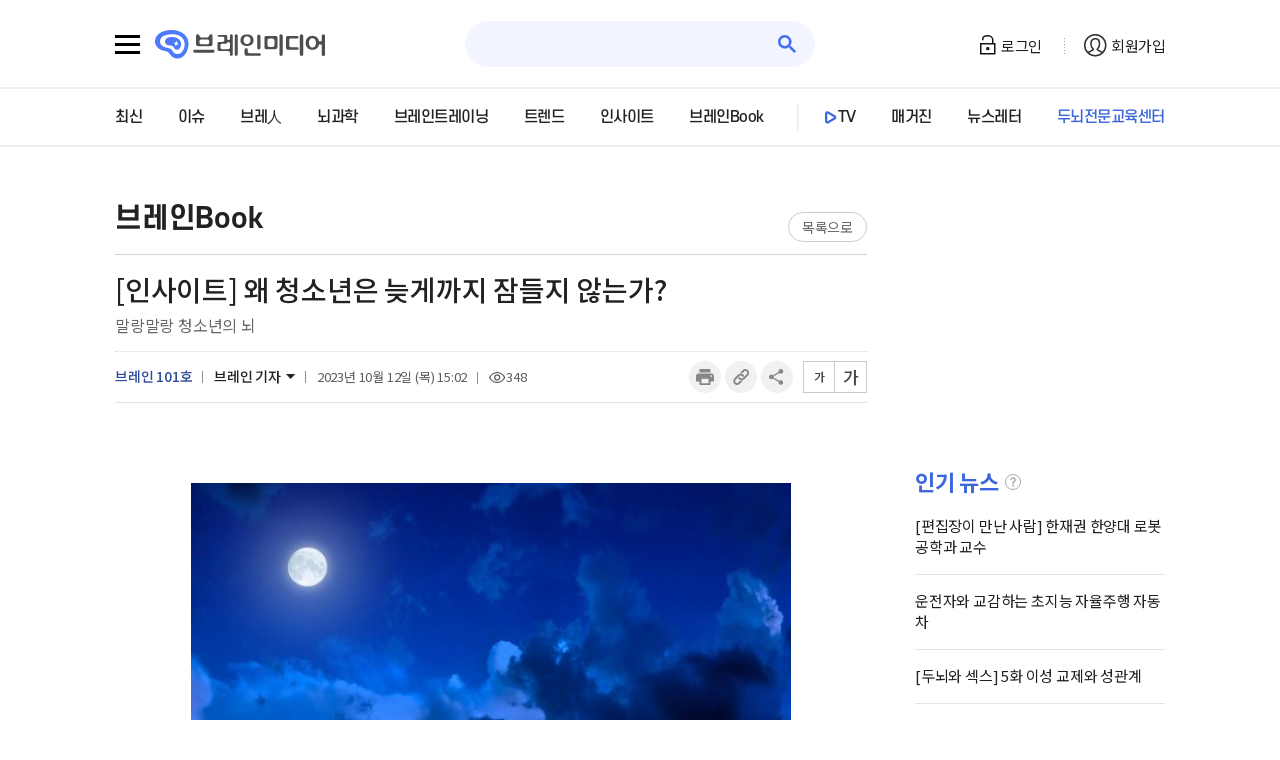

--- FILE ---
content_type: text/html; charset=utf-8
request_url: https://www.brainmedia.co.kr/NEW/23717
body_size: 21836
content:

<!DOCTYPE html>

<html xmlns="http://www.w3.org/1999/xhtml">
<head><a href="/aic_honey/47fb4df87da265f1a40617d46a513c0f0cce33a7acd4dd49d6c23ea5bfc1f922" style="display: none;"></a><meta id="metadescriptionHtml" name="description" content="청소년 자녀를 둔 집이라면 공감할 것이다. 새벽 한두 시쯤 문득 잠에서 깼을 때 아직 잠들지 않은 자녀를 발견하지 않는가? 자기 방에서 게임을 하거나 친구들과 수다 삼매경에 빠져 있다.청소년은 왜 그렇게 잠을 제때 자지 않을까? 이유는 다양하다.친구와 어울리려는 강한 욕구, 불안감과 스트레스 등이다. 하지만 결코" /><link id="linkHtml" rel="canonical" href="https://www.brainmedia.co.kr/MediaContent/MediaContentView.aspx?contIdx=23717" /><meta id="metaTitle" property="og:title" content="[인사이트] 왜 청소년은 늦게까지 잠들지 않는가?" /><meta id="metaDescription" property="og:description" content="청소년 자녀를 둔 집이라면 공감할 것이다. 새벽 한두 시쯤 문득 잠에서 깼을 때 아직 잠들지 않은 자녀를 발견하지 않는가? 자기 방에서 게임을 하거나 친구들과 수다 삼매경에 빠져 있다.청소년은 왜 그렇게 잠을 제때 자지 않을까? 이유는 다양하다.친구와 어울리려는 강한 욕구, 불안감과 스트레스 등이다. 하지만 결코" /><meta id="metaImage" property="og:image" content="https://www.brainmedia.co.kr/Upload/RecommendedBook/20231012145609831477R(1)(1).jpg" /><title>
	[인사이트] 왜 청소년은 늦게까지 잠들지 않는가?
</title>

  <!-- JS -->
  <script src="/js/jquery-1.7.2.min.js"></script>
  <script src="/js/slick.min.js"></script>
  <script src="/js/ui_common.js?vs=20250101_001"></script>  

  <!--구글 애드센스-->
  <script data-ad-client='ca-pub-4201799009418067' async src='https://pagead2.googlesyndication.com/pagead/js/adsbygoogle.js'></script>

  <!-- CSS -->
  <link rel="stylesheet" href="/App_Themes/_reset.css?4" />
  <link rel="stylesheet" href="/App_Themes/common.css?4" />
  <link rel="stylesheet" href="/App_Themes/slick.css?4" />
  <link rel="stylesheet" href="/App_Themes/layout.css?4" />


<script type="text/javascript">
    function getHspDomain() {
        var hspDomain = "www.brainmedia.co.kr";
        if (location.href.indexOf("192.168.3.26") >= 0) {
            hspDomain = "192.168.3.26:9400";
        }
        else if (location.href.indexOf("121.134.35.189") >= 0 || location.href.indexOf("test135.brainmedia.co.kr") >= 0) {
            hspDomain = "121.134.35.189:9400";
        }
        return hspDomain;
    }

    function getUrlParameter(name, url) {
        name = name.replace(/[\[]/, "\\\[").replace(/[\]]/, "\\\]");
        var regexS = "[\\?&]" + name + "=([^&#]*)";
        var regex = new RegExp(regexS);
        var results = regex.exec(url != null ? url : window.location.href);
        if (results == null) return ""; else return results[1];
    }

    function log() {
        
        document.getElementById("test").childNodes[1].click();
    }
</script>

<!-- Global site tag (gtag.js) - Google Analytics -->
<script async src="https://www.googletagmanager.com/gtag/js?id=G-TEWBZFYLYW"></script>
<script>
  window.dataLayer = window.dataLayer || [];
  function gtag(){dataLayer.push(arguments);}
  gtag('js', new Date());

    gtag('config', 'G-TEWBZFYLYW');
</script>

<script type="text/javascript" src="//www.mediatrend.kr/aiDataScript.js"></script>
    <script src="/Js/IlchiFormControl.js"></script>
    <script src="/Js/ShareSns.js?4"></script>
    <!-- 서브 전용 -->
    <script src="/js/ui_sub.js?v=2"></script>
    <!-- 기사 상세 전용 -->
    <script src="/js/printThis.js?vs=003"></script>
    <!-- 서브 전용 -->
    <link rel="stylesheet" href="/App_Themes/sub.css" />
    <!--[if lt IE 9]>
  <script src="/js/html5shiv.js"></script>
  <![endif]-->
    <!--[if IE 9]>
  <link rel="stylesheet" href="/App_themes/ie9.css" />
  <![endif]-->
    <script type="text/javascript">
        $(document).ready(function () {

            if (document.getElementById("hdnDelYn").value == "Y") {
                AlertShow_After('해당 기사는 관리자에 의해 삭제 처리되었습니다.', function () { location.href = '/'; });
            }
            else if (document.getElementById("hdnReady").value == "Y") {
                AlertShow_After('편집장 승인 대기중인 기사로 열람하실 수 없습니다.', function () { location.href = '/'; });
            }


            var MenuCd = document.getElementById("hdnMenuCd").value.toUpperCase();

            switch (MenuCd) {
                case "OPINION":
                    document.getElementById("h1Title").innerHTML = "브레人";
                    document.getElementById("divContent").innerHTML = "브레人 섹션의 최근 7일간 조회수, 댓글수, 호응이 높은 기사입니다.";
                    break;
                case "RECOMMENDEDBOOK":
                    document.getElementById("h1Title").innerHTML = "브레인Book";
                    document.getElementById("divContent").innerHTML = "브레인Book 섹션의 최근 7일간 조회수, 댓글수, 호응이 높은 기사입니다.";
                    break;
                case "BRAINSCIENCE":
                    document.getElementById("h1Title").innerHTML = "뇌과학";
                    document.getElementById("divContent").innerHTML = "뇌과학 섹션의 최근 7일간 조회수, 댓글수, 호응이 높은 기사입니다.";
                    break;
                case "BRAINTRAINING":
                    document.getElementById("h1Title").innerHTML = "브레인트레이닝";
                    document.getElementById("divContent").innerHTML = "브레인트레이닝 섹션의 최근 7일간 조회수, 댓글수, 호응이 높은 기사입니다.";
                    break;
                case "INSIGHT":
                    document.getElementById("h1Title").innerHTML = "인사이트";
                    document.getElementById("divContent").innerHTML = "인사이트 섹션의 최근 7일간 조회수, 댓글수, 호응이 높은 기사입니다.";
                    break;
                case "TREND":
                    document.getElementById("h1Title").innerHTML = "트렌드";
                    document.getElementById("divContent").innerHTML = "트렌드 섹션의 최근 7일간 조회수, 댓글수, 호응이 높은 기사입니다.";
                    break;
                default:
                    //최신
                    document.getElementById("h1Title").innerHTML = "최신";
                    document.getElementById("divContent").innerHTML = "최근 7일간 조회수, 댓글수, 호응이 높은 기사입니다.";
                    break;
            }

            if (document.getElementById("hdnJudge").value != "") {
                if (document.getElementById("hdnJudge").value == "bad") {
                    $("#abadCnt").addClass("active");
                }
                else {
                    $("#aGoodCnt").addClass("active");
                }
            }
            if (document.getElementById("hdnPayperYn").value == "Y") {
                document.getElementById("ContentView").style.height = "600px";
            }
        });

        function goList() {
            if (document.getElementById("hdnMenuCd").value.toLowerCase() == "insight") { 
                location.href = "/MediaContent/InsightContentList.aspx?MenuCd=Insight&colIdx=" + document.getElementById("hdnColumnIdx").value;
            }
            else {
                location.href = "/MediaContent/MediaContentList.aspx?MenuCd=" + document.getElementById("hdnMenuCd").value;
            }
        }

        function goMailto() {
            var email = document.getElementById("hdnEmail").value;
            //location.href = 'mailto:' + email;

            fnCopyText(email, "메일 주소가 복사되었습니다.");
        }

        function copyToSNS(type) {

            var title = document.getElementById("hdnShareTitle").value;
            var content = "";
            var thumbnail = document.getElementById("hdnShareThumnail").value;
            var url = location.href;

            goShare(type, url, title, content, thumbnail, "");
        }

        function goLikes2(judge) {
            if (document.getElementById("hdnLoginYn").value == "") {
                AlertShow("로그인 후 사용 가능합니다.");
                return;
            }
            //ajax judge값 넘길것

            // good//bad        
            var param = "&ContIdx=" + document.getElementById("hdnContIdx").value + "&judge=" + judge;
            sendRequest(AjaxRespond_callback, param, 'POST', '/AjaxForm/Respond_Insert.aspx', true, true);

        }
        //좋아요 및 싫어요 카운트를 가지고 온 뒤 

        function AjaxRespond_callback(objectVal) {

            if (objectVal.readyState == '4') {

                var obj = objectVal.responseText.split('!@$#');
                $("#abadCnt").removeClass("active");
                $("#aGoodCnt").removeClass("active");
                if (obj[0] != "") {
                    if (obj[0] == "bad") {
                        $("#abadCnt").addClass("active");
                    }
                    else {
                        $("#aGoodCnt").addClass("active");
                    }
                }

                document.getElementById("aGoodCnt").innerHTML = obj[1];
                document.getElementById("abadCnt").innerHTML = obj[2];

            }
        }

        function AuthorSearch() {
            location.href = "/search/Main.aspx?SearchText=" + escape(document.getElementById("hdnReporterNm").value);
        }
    </script>
</head>
<body>
    <form method="post" action="./23717?contIdx=23717" id="form1">
<div class="aspNetHidden">
<input type="hidden" name="__EVENTTARGET" id="__EVENTTARGET" value="" />
<input type="hidden" name="__EVENTARGUMENT" id="__EVENTARGUMENT" value="" />
<input type="hidden" name="__VIEWSTATE" id="__VIEWSTATE" value="h/R0zFinncin/X/FBx4FsN5FRFoay3kAvjOgLocXbKXjS/MCJr6wzmL9xKLNZPPYTMHqIjA8WJhCKNHVB7N4/Myp7ABtY1/QgNATKcIdhwMFeicQorz7pJN1V5UGgTjtXT4dzeIhCjJJCRI+2ns0jBT8Fs7CcDyHEt3IpuDSCzaO28lUHWBTY62C84f1NSBcWH2CV9A6A3ppM8S1TOXNv0H89PKnkuGXEB+E2pgBaH6bWLkhCNG4Oi5ueFCInXObma9tvATMRWg+UW1f0WVjuVyw1jg/A82oJew0mmF6KN5G1Cc+QnvXczDWSS9k8/KuLDA9FbKG0Ig3jDFYRKf/K11FtS15eEj+z2vrnS4gEA4LFAC+s1C1tVY1xF4gPjiatvLYpDkVG0feBhQmct8IKbrOe7eBnNxBAoP/4GYbpV1MfitHegje3CD4Raezn7UU4Goiu9cQ4qeyCRMFtfjM1ymQCn88iPhVbussTpglfGRZTnn55sVeV5aqsQA1L9EupTCWtxkFVB0wcn2NEF9uJTqK/AWfZrWB04jUyfSYP6Xm4iI4p2V5gFMv3DYC6LO6A/MlhEZF7+9dlusarp+6UdJji4oEZuOWOZK6RQNpU6aC0GVFLsPLvQBA2zV8x9IP6owO1msaAofyODkT5PZE5CIWTOvrsZKuWX96WzVZz9tePdXw/WJitV09Ja4g3oOym6aHUCdDETQQCHYWLb+dgfXPZQgQzABGwdzY/qWEJDSM7k3K7CJ1AgJgAqlxdljQeaw05GaPOExQdkOwikuLOx8TnBJAF4TXWIDgw4NDYcyYYANE6dbqaZveNht8u0xggT5EPvvpzvo0tVvR5yiu/DP7xBdmRCJXx1nmSW9GVyPHMDzO4G0D+L6+qN51TQu3UHm814LOHhmz/dkS5uqhhKqP0F8Ri1TS+PQlZ2s/[base64]/30cv8M0DenyKcXovUK/SRJjfAgX7e2ZeQaLO2EqhFF1eVOp8S7s75u/n5lYiIs/uDWCbVN5xhHa7RTMp0e++qj31cRgIAskPKTGOzAo4CW0/F+d0Pgbe3ajgpZtxNyC9TFiWApihaAJ23WpO7/sT9Ln/ukS+N6TcAjF7UaWmf02llxoj2Ut2hh4KzbqN3FK0AA8JputlqzVltgxpDfiWJOubOpgcFh/[base64]/kzdSxwfknJb+nrvCVwrnzwvGSVuF0jJs4MaxN2acmrTlprSVPBNlhe7s+26Kzvp/y4gdn3rIXGepA9W7gIBvKzb+wYD7zQs9HaMLRgEekbAKAD1gHz2nguFNM0c6VXjUU3P78llloCxn21CO6LvsxEdwj7WgyFbQE4YNkIJVMYp1sNBWsUD4VP5hILTkCPIzsrEFaK1bP5zqAjddAxtcWo6A6cPLdqs4XXHExZ/INUPQthOd9pQTsXfKYKd6Xnl0Um5vT0KzvRcLmE5lPX7mxL5s8R4zlDn90z+gGpzttuZaMNy+CimumUNpDvEdj5PnZT5CNuej3WF1KulnasdUiUi3S8FzwHUn6FIMjlj3TK/NRwWpW9KlCvY/1oloGyEGlZ1SqC/Hz4sYEDHNAdcjsY9n5GreMu98C0sRRzBJGviw8E9ZYnjAyS5RZVb3El/2HKASKiUlo511QteJvbblsbX8oSw8e5R9Agd3KiTJqxKApkGRVfSlHRd0cfqMbrjiWI2rQnL7NCTA2eyd2C/[base64]/WQBB4yCE63MBBHcLBDIGEEi8Y2clDtPSWGtMSGn17o621HPGbkOeSi/BYthUYdsGelw8/uUf2F0A5DollN9oKgo8AtnnbsLGjJQ7TKWFzOYyhx5jlbYsolKUuZjmEPS5NLx0LIlSgq1CxF1ZYFmII92E7Db5jLL0uLam+bHL0u5sV1n7QVUTkPx5bxBllS8BX7D+Z4KynYUy0vEtg5o/DtCMFsZ/1ycJHj2BCamlQ1VIhGFNfv4y9HxVZLES1Y7Tj8F+8de6QXWvt2XA3inzKIcDEeFA7H6r0ZVgf23tTiyfsBM5MQcPZeJ5CLvXZyAR/iezZ8SdKT6hmChkmJ9bEQ0OQxfuMnXdZtm8wgVZoJGfrty/PaS5IumEZglBzy0diV1q6Mrs/eFjzdeK0tmpiWr/BvfONU+sb5zIvlZg0ZK4POQk7p1S43Uabrsw+J9c/YdiVMb8AxVAG6iap4oiNQKW/okLKrvII+z08j3QuHviR0zWZ0rWMo5uphI/[base64]/lf5kmgPQT2ruIvibB78+KSg4WlnTqbiso1hcKU+V2A6J296WFYYCCN75u2GPvKl5mvTNfaV7BlDLViHgnc2ccG+ClpZvJ7xBtP7c3TXIx9iA+HryK/bPUtEagaSU96Sz/62HhXYhK4NkgEWBCiklrurelkW2fd+bS4fflxstDdU0F8c1mMXFTIp42kCRbfmJXmZtioQ/ybuDgmgi57IOLlJoMUizj1Kbdo+7xXe0sbGyR4NWsBjPZnGE7OryVLl7AYWgiGhURBJSI/coFWMYfNMyNPY/nw1qxA79zYgm//sKIJ7ifg+9/AKjVXn6GJ84yq0bA8TlpAgDLuY+zX6Kgj2meXtLArPualEb/yPsKEu6Qby+zdtudr73S2j2LsvhJcjuU6+14LG/vL1m1Qvm7dC33iSa5Mmk92XrwjOV4+gp0x1vjjPww0Au3fqw6nSHRO6DlgbpmI39TO5bz7I6aessDyrZEhMwIuS/lj5jYabIwMM+MoGLg06aZWTboz0DeUZ93HAD7vDp13+OQ3chqDcJNWjMdyMuNVN+0w4ihHvSRES3SR6L7hCzUDnZzPG8Jf9MiQRn/nKrqEagMrjOeZBLMqlGqzQb4Lk6pfx08wAuwrCbXgvqsBcrWAuCMBnb6VKtl7FPwoZXkDm87yOPj/gPvF4DxcVgaJCPE/7QqBtIrMs4r3i7taq4tQGXhB/jv+p6ce+QvtxEwDnK60gp31xLRbVXPPEQBXFJ7N9BqreoaKBObmaBcjKX8OYuqi4ycaus5LnPBTCxPDq5TSod3p3KG3+fTiBCI/bvO1HxbzSPglSh8T7906MiK4705IMkXNo6IOKXrzYXgOU93+eYr+vlMzcYgoANSWiwJ43uEviBB/MYzXKy/h9OU0ESF5R836woJI2qMEiIpsyaszY90w4uDxY9PchEUjyq61pfohJFGqUY6kKbcysUEBNpwLU4adT4nHfyr6kZJpYWhP3HoPzvTP6vkKhSbDPDWUbkr0QtPf/+QWwAY7v84rebvUsEiYNcDQbeJmdbs/SbI8k6D1G3Gbfi+WiexTM4caaX1ZQJGYq1FE9bdBY3Tneuj4j7a/9izY43rce2u4wN+mbiAvVkiYl9CPdxxTXq+1OH0+1PXlhkdB23QBAeYOFMoh58lLTXNDNn7o0r3EIq/qmO5uhKi0ylCtMK/YaFTD56PuBP5eQH+2nAQlChNdxEH+btswwsvhOljrvrGlvduktcy5JFTqLgt3Ce4fPa3iF7lS6fMCZwVNAmXkGg5kwsHJ3aQBN9SIFy5W3jOEUltb5dHZi4ZNU8/r7sbeuzjMclYMQb/Z6yUln+rsL5M0+/zksXJCJDusBtzNgsFHwnYMJwAOL9uyHdBtyH7TAr6ioyj+lE8HwHLGOdPcFMeTGniq6c+8XfU5cEWprDtCXkPeNne9H3C/RB91PzvZM+tMJq9QHZbsffI8rk2G0npMuoIEyMR9iOqIENiLhb3flfFsJRn6UyKK4V9tRpHHi5E1HCJ/YWSOwlPYAizKGDON+ONYisM/HgrCQxah4Jd0KmxuJsc+21k3+EN67dRvd6kXryQLE2vzirtDp5IGIcY40/Tv1UHa/6gCTgNI/Bi1b2taMroSiFhWQJvNej2DsHu60EJthCGQmYRkqse5qgpFirICLmy6TBuUnwy4ru3QOiwWIa5LqyvTC2V0O0S6cT11iYYNNG4F5/M2n8RMgQIyPy2OsFJ2XEUps426+Wixp4z/hnbSjxOE4SJtjQhCVbUEtIisENLnf4husZkIsu5CZh/Rttgf8DfOVkFiHT2lbTJ82VahSUDg99riIpB4rCLmaG3YlGASiN4V2UEq9/F8pbm3FVWa7RKZICOLonblsTRLefiPwr3ITWcR1CMuk5EwL90tx86Qu/[base64]/d6IiWi3DBWT9x17hfEGTsZ8Q2L5uup0ahP9CjtY89CJoB51Ln0MZGLfurNBTO0K2Q+hsJcFovIKEUJ2MeEmaIJ4WdNkC6+/mev8dPKHwW41x3ZJDSqL+3Smhz27rDVPEVkD54eMKdboYso51Io0g1mnhn73jX7EyafICbADpL0k55eOqQE40iDACdpXyZQDXH19kmeCx+AbLYWuDUmXoobL/dTJFqcXIs1sVFCIvPoAaxDOdo08OFkgn+wQPNOLUD51Qlo9aodaeLW2WBgZIQEcyFN8QzvL0JqM5mjsmlYkPI2UslCAtx2Fs+qKZVOAfP/Gy37+wLFevJs2vRGmm58oDKeTRyjVefL1IgBouySXEW9/F0J41tewk7A2OaP/T4U65PUBNqdk+96ZigXGYygYUD1UzYdn61fyBXfxOL6e71uO9m8yODzzaOGHHO2HWpVmMkLbELEbGk8aGlQx14ntToM9ZDKE30l62hKaai3t1tb7+biaksZGxpLRdJ4l+Mz0ZTv3kCW+RKlEKdE/gCOFXz22fo8iaIQXYGr3pjFCA8qSzcLfE1+7nxrK60jVhwMzgrDVecl/2qZF8YHb9M9jBR+3h2TiWmcODMiP2UIPBSH2f8VUA9LDQAXN1H9KCuHlvYzZ/URkWvSeMTQ/F+IOCwgDjMxHO7eR3NQXuXphEiw7t9ngqvpbXXEL4d0jukSuHyd84Nw8xxeYcy+2bN7YBHPqSSFS9vrAKo5l/grm6LASsGtFzOPH5aEfhXKY/o3FJDEwMPvkMcE6ZC8CR3d4MgNFqoL3lW3WjGmTIOm/eFTpdPSjDBrF0Buz1E49vRrOpeSV3kzvXnsA25PSgD+4WEQbBh4ed85XuxctYrA6yUOCDio+F+UH9PtaGX4KOnceP3VmUnRKMcn4rrzfaP/7mqnDhWDzqIR1/7qn+uRHikgFx3sQgS69Ccu8a7+fX7r+ekRgOMgUURySE/xtRRp4KhAEGt1JjLz8R1fKFzfMhQ/3a62pekS3+p8KqlR2XHCZM5ClLLj7nZjf2NsRca6WkEDkWeagBpPPbWUlVdIvgElJpvURPJsvLFD9F5t1CjgKzDzIDiO4zV/chTXl6YcYWOX6IDQJRZc/[base64]/nQylOsysd5UDcTBtWId2r7UitvYntTIlPyPr+hJQF9igh1GJvPLbKDiEybwc6hUt0BKfglDljDaLeqM+U/os0OOMILePjr/PZ3mAo+sufnOjWMJtSYQ2Gtx//mc3tYbLnR398tLFk7xjbUVCwTMbJHPhbrr7n/qjlXI1FQWwVg3aaMAXSrg0OCMKWVaXV90w+Z2ePTMFy3LeTDBB0c+HKk8FJ5qv1rTmUbNcxwK+cBa5VkbOWU5PRU2pO4MT4GPYe6EfaYdGCt+LqJv7XxaRAqLOPDlPu/9O4mvSwDOn7itL48+fWwZT4uJIWOMHo/PW6T0dSVfcxTk5aFgD3FonKQC2OwhJ7fqUxB/2DjgrZVHjqHjRtvNgNrzRisox6Sef961Eghtyv9GQTMUNwE/0edY4aAU6R29H3pago7ldJz4B8sZ4kwa6wXfbG+Y/pe14KNQs2qEvI/JNZiqxApkAvdfTm0rcUZAXiug/mnJ6rpde5iebK4Jp47RriJbhydtgaz8WRd+W6XEkySUi0OkM3frhEj45R5LJsjEG5l7cBUgfL0LiCb1249HK4BnUItxeen/bCmiIl/gfhPxRzEglf1ZFI9fnZ1HM9mkYnk4tSJTydgbIkiYEkgC8fjUoGnL4b1kQN9KopJhvXnN0dBMjr2r/YXl9G0/1+Xw3H4UFm7Za+sY9M59wk4fq74tO98TiPryEjkqj19ziw4inbM/3uDAR+s8UGPckd8tURdHcDZORRVbHEw22qGkKPhJgP3bvB43YE8PMHPiCHNoyNPavsxIkHKgcweJO5l2kZ9xX5DD1KHyjBOkAZQeHZV7jpkjD4Eym3bEq314/zBa3yCP35t+OBvnDzKZ+VC3FNkctg4yA8Q07/8WO16elIS2bQrj2BtObst8x7w7+gM6afa7cyj6tPg/HU0OqRtFfvWzujIrXZFamv1lPUq2+zrjdItXjdBvDBjixmae1vq+RHipFsv+MXwFXyG1ob2nBHS5VLiMEo6N7IYmeLd7YG+v04NUqEF3Pqd6cN7mj8NQBgfnaVwk1xZawtKZmIdGEkN0HtofMnql6nVuT/ruHNYsjEaYXTvlzOIYeFc3Q6W9i+V7hds7dTKGFSkvhvowXCOqcKGEd3rlB6e0nTeR3SEcVQMmvW3theySNGn5hm/fYdIWShYtPco5RzrsIatsXsuvv5a22mJ8MbAYznpYzl3YICCGMq7iHqta6RvkPAqRWabs3z0iZuAW/ONDlqGm8qHM6wSy3FYNBU4cvbDRYMd0+toQjflQ17gnGBFmoQV91fq8gdj32+RLOIKUVjnxbJpoMEeVA7/SKdUleIsIs5SfDF8sHT14VVhIg3ASOiSDQ+v4M+6puGp1jMEt1tr272lSwazcKWMQZbNGC30nayOb61MyqFe0RZlSsc5lSx/Q8OmfDZ0+aODsHoDMmiqQkgAAtVkdrEpVjdfoFO5aj2uTe1UPJK4rlopSOcxuGgov0XrukVwGilLZGQeCvjH4mKmhPFzhUd+/U6YRISarmAkhi7BE/m/8d6CYqD8u1Y7wNbKid+Hkvv98QuMKQP09whpFUiBrdFAkHNYtiO1TpdilI7H5qM80NqqtI4IunTIdRWJ/3dHDedUJzJH4RmjwdQAdL8orWgXpwmUEk1EDlx8vleO6qNuCM86V21OaWAl0nM5ONG7R2m3shcAL8PNI05o+kI6ITyeXvoARZyot8TSFtnvQzKEGIMaRPLZpcDnUOoMV8lTO90myKSm0hF6bzZCIj9FplqPisOXzGqFMvWDUaeE5psPHna9tr5uEys9L/zXgT9hhHBYWx9su9fBC90psdPk8gxFhz1oJybmNDadXxT14AexR/TKjd4D38oePVZX+6hHBSE89pNyxZX61jhNXnvcDZPYo2LPImttNeqa50luVihROSKj/QLq3eFM9DzJ4i/KrL1hlFubrQx6hLS44g9iDuS9TXXAinH8LNog7oXx7FUTEOpzvGT7NMl1o73P5fhzgfBVSz/lZD0n" />
</div>

<script type="text/javascript">
//<![CDATA[
var theForm = document.forms['form1'];
if (!theForm) {
    theForm = document.form1;
}
function __doPostBack(eventTarget, eventArgument) {
    if (!theForm.onsubmit || (theForm.onsubmit() != false)) {
        theForm.__EVENTTARGET.value = eventTarget;
        theForm.__EVENTARGUMENT.value = eventArgument;
        theForm.submit();
    }
}
//]]>
</script>


<div class="aspNetHidden">

	<input type="hidden" name="__VIEWSTATEGENERATOR" id="__VIEWSTATEGENERATOR" value="508171FF" />
	<input type="hidden" name="__EVENTVALIDATION" id="__EVENTVALIDATION" value="zFjbRScAM0thndYh6zHM17seS1uBQ9GMDj0pohbPo6fYzlJPPdsNnnSWeeLW1zrgkipPgPe/F2DEmGLSjH6ObW2oo7LK9l9AYr/qP7SnlG7mHB7p/cpXhQL8g044L3DhRceESOQvO1b9l0YqyEtjh8DFHPrYIyLqYJhvtQL+BfPLf1JajvnBHKE+yX7LVxT3hEBI/vc/tLxOS9nwEdtPWvF78dCKsWAZlSUGT5GyK6fxgpKabE2KFwR88jI1xDk9PW47rqFvw8Y66ane0rIVKO9nDZlmXcnkaVP/E2vDGXz1A70Br4w97nPpmlA/m+SpOJLJApi0EAUSBAvvLlWeMHQCbfijFrtUk/YoYFVt7+Kv6r0FmUOx1pTs/yAAQtpnJhdZAnSZ/DNJPcmvmzbdyERm6Xpt0BUhR4JwcGqAXpLKvMbtvMcLyJgTMwjWwzwDD1dRQ8lGVEHzTj2fJ8LUfGCOKHF8dbmndKe1bVCeKC4nkoA8HcvGdujvYKIYdZTT1FAx1rWSY3xx/GHQB2iC+w==" />
</div>
        <div>
            <input type="hidden" name="hdnMenuCd" id="hdnMenuCd" value="RecommendedBook" />
            <input type="hidden" name="hdnJudge" id="hdnJudge" />
            <input type="hidden" name="hdnContIdx" id="hdnContIdx" value="23717" />
            <input type="hidden" name="hdnColumnIdx" id="hdnColumnIdx" />
            <input type="hidden" name="hdnEmail" id="hdnEmail" value="hspmaker@gmail.com" />
            <input type="hidden" name="hdnUserId" id="hdnUserId" value="hspmaker" />
            <input type="hidden" name="hdnLoginYn" id="hdnLoginYn" />
            <input type="hidden" name="hdnReplyType" id="hdnReplyType" value="media" />
            <input type="hidden" name="hdnShareTitle" id="hdnShareTitle" value="[인사이트] 왜 청소년은 늦게까지 잠들지 않는가?" />
            <input type="hidden" name="hdnPayperYn" id="hdnPayperYn" />
            <input type="hidden" name="hdnShareThumnail" id="hdnShareThumnail" />
            <input type="hidden" name="hdnRefTable" id="hdnRefTable" value="tbArticle" />
            <input type="hidden" name="hdnReporterNm" id="hdnReporterNm" value="브레인" />

            <input type="hidden" name="hdnDelYn" id="hdnDelYn" value="tbArticle" />
            <input type="hidden" name="hdnReady" id="hdnReady" />
        </div>
        
<style type="text/css">
    /*개발자 김상민 처리 내역 탑 메뉴 하단 줄생기도록*/
    .mainlinkh_dev:hover {
        border-bottom: 3px solid #517af1;
    }

    .mainlinkhover_dev {
        border-bottom: 3px solid #517af1;
    }
</style>
<script type="text/javascript">    
    function LoginPage() {
        var logUrl = location.pathname + location.search;
        location.href = "/Member/Login.aspx?url=" + logUrl.replace(/&/g, "_A-N-D_");

    }

    $(document).ready(function () {
        $("#tagslide").show();

        mainlinkHover();
    });

    function mainlinkHover() {
        var top_url = location.href;

        if (top_url.indexOf("MediaContentList.aspx") > -1) {
            var top_menuCd = getUrlParameter("MenuCd");

            if (top_menuCd == "") {
                SetTopMenu("New");
            } else if (top_menuCd == "Opinion") {
                SetTopMenu("Opinion");
            } else if (top_menuCd == "Opinion") {
                SetTopMenu("Opinion");
            } else if (top_menuCd == "BrainScience") {
                SetTopMenu("BrainScience");
            } else if (top_menuCd == "BrainTraining") {
                SetTopMenu("BrainTraining");
            } else if (top_menuCd == "Trend") {
                SetTopMenu("Trend");
            } else if (top_menuCd == "RecommendedBook") {
                SetTopMenu("RecommendedBook");
            }
        }
        else if (top_url.indexOf("Issue_List.aspx") > -1) {
            SetTopMenu("Issue");
        }
        else if (top_url.indexOf("InsightList.aspx") > -1) {
            SetTopMenu("Insight");
        }
        else if (top_url.indexOf("BrainTvMedia_List.aspx") > -1) {
            SetTopMenu("Tv");
        }
        else if (top_url.indexOf("TedBrain_List.aspx") > -1) {
            SetTopMenu("Tv");
        }
        else if (top_url.indexOf("InsightContentList.aspx") > -1) {
            SetTopMenu("Insight");
        }
        else if (top_url.indexOf("Magazine.aspx") > -1) {
            SetTopMenu("Magazine");
        }
        else if (top_url.indexOf("NewsLetter_List.aspx") > -1) {
            SetTopMenu("NewsLetter");
        }
        else if (top_url.indexOf("NewsLetter_View.aspx") > -1) {
            SetTopMenu("NewsLetter");
        }
    }

    function SetTopMenu(menuid) {
        var topmenu = $("#mainlink" + menuid);
        topmenu.removeClass("mainlinkh_dev");
        topmenu.addClass("mainlinkhover_dev");
    }

    function getUrlParameter(name, url) {
        name = name.replace(/[\[]/, "\\\[").replace(/[\]]/, "\\\]");
        var regexS = "[\\?&]" + name + "=([^&#]*)";
        var regex = new RegExp(regexS);
        var results = regex.exec(url != null ? url : window.location.href);
        if (results == null) return ""; else return results[1];
    }

    function goSearch(keyword) {
        document.getElementById("ucTopMenu_hdnSearchHashTag").value = keyword;
        document.getElementById("ucTopMenu_btnSearchHashTag").click();
    }


    function TopSearch() {
        if (document.getElementById("ucTopMenu_txtTopSearch").value == "") {
            AlertShow('검색어를 입력하세요.');
        }
        else {
            document.getElementById("ucTopMenu_btnSearch").click();
        }
    }
</script>

<input name="ucTopMenu$hdnSearchHashTag" type="hidden" id="ucTopMenu_hdnSearchHashTag" />
<input type="button" name="ucTopMenu$btnSearchHashTag" value="" onclick="javascript:__doPostBack(&#39;ucTopMenu$btnSearchHashTag&#39;,&#39;&#39;)" id="ucTopMenu_btnSearchHashTag" style="display: none" />
<input type="button" name="ucTopMenu$btnSearch" value="" onclick="javascript:__doPostBack(&#39;ucTopMenu$btnSearch&#39;,&#39;&#39;)" id="ucTopMenu_btnSearch" style="display: none" />

<header class="header">
    
    <div class="head">
        <div class="inner-wrap">
            <a href="javascript:;" class="open gnb-all-open" data-open="AllMenu"><span>전체 메뉴 열기</span></a>
            <div class="logo">
                <a href="/">브레인미디어 로고</a>
            </div>
            <div class="search">
                <a href="javascript:TopSearch();" class="icon search-blue"><i>검색</i></a>
                <input name="ucTopMenu$txtTopSearch" type="text" id="ucTopMenu_txtTopSearch" onkeydown="if (event.keyCode == 13) TopSearch();" autocomplete="off" />
				
            </div>
            <div class="tnb">
                
                    <a href="javascript:LoginPage()" class="login">로그인</a>
                    <a href="/member/JoinStart.aspx" class="register">회원가입</a>
                
                
            </div>
        </div>
    </div>
    <div class="gnb">
        <div class="inner-wrap">
            <nav class="main-menu">
                <ul>
                    <li class="mainlinkh_dev" id="mainlinkNew">
                        <a href="/MediaContent/MediaContentList.aspx">최신</a>
                    </li>
                    <li class="mainlinkh_dev" id="mainlinkIssue">
                        <a href="/Issue/Issue_List.aspx">이슈</a>
                    </li>
                    <li class="mainlinkh_dev" id="mainlinkOpinion">
                        <a href="/MediaContent/MediaContentList.aspx?MenuCd=Opinion">브레人</a>
                    </li>
                    <li class="mainlinkh_dev" id="mainlinkBrainScience">
                        <a href="/MediaContent/MediaContentList.aspx?MenuCd=BrainScience">뇌과학</a>
                    </li>
                    <li class="mainlinkh_dev" id="mainlinkBrainTraining">
                        <a href="/MediaContent/MediaContentList.aspx?MenuCd=BrainTraining">브레인트레이닝</a>
                    </li>
					<li class="mainlinkh_dev" id="mainlinkTrand">
						<a href="/MediaContent/MediaContentList.aspx?MenuCd=Trend">트렌드</a>
					</li>
					<li class="mainlinkh_dev" id="mainlinkInsight">
						<a href="/MediaContent/InsightList.aspx?MenuCd=Insight">인사이트</a>
					</li>
                    <li class="mainlinkh_dev" id="mainlinkRecommendedBook">
                        <a href="/MediaContent/MediaContentList.aspx?MenuCd=RecommendedBook">브레인Book</a>
                    </li>
                    <li class="mainlinkh_dev tv" id="mainlinkTv">
                        <a href="/Video/BrainTvMedia_List.aspx?MenuCd=Video" class="tv">TV</a>
                    </li>
                    <li class="mainlinkh_dev" id="mainlinkMagazine">
                        <a href="/MediaContent/Magazine.aspx">매거진</a>
                    </li>
					<li class="mainlinkh_dev" id="mainlinkNewsLetter">
						<a href="/NewsLetter/NewsLetter_List.aspx">뉴스레터</a>
					</li>
                    <li>
                        <a href="https://license.brainmedia.co.kr" target="_blank" class="fc-blue">두뇌전문교육센터</a>
                    </li>
                </ul>
            </nav>
        </div>
    </div>
    <div id="AllMenu" class="gnb-all">
        <a href="javascript:;" class="close" data-close="AllMenu">닫기</a>
        <div class="inner-wrap">
            <div class="login">
                
                    <div class="btn-group">
                        <a href="javascript:LoginPage()" class="md gray">로그인</a>
                        <a href="/member/JoinStart.aspx" class="md gray">회원가입</a>
                    </div>
                
                
            </div>
            <nav>
                <ul>
                    <li>
                        <h2>미디어 콘텐츠</h2>
                        <ul>
                            <li class="flex">
                                <a href="/MediaContent/MediaContentList.aspx">최신</a>
                                <a href="/Issue/Issue_List.aspx">이슈</a>
                            </li>
                            <li>
                                <p class="dack">분야별</p>
                                <ul>
                                    <li>
                                        <a href="/MediaContent/MediaContentList.aspx?MenuCd=Opinion">브레人</a>
                                    </li>
                                    <li>
                                        <a href="/MediaContent/MediaContentList.aspx?MenuCd=BrainScience">뇌과학</a>
                                    </li>
                                    <li>
                                        <a href="/MediaContent/MediaContentList.aspx?MenuCd=BrainTraining">브레인트레이닝</a>
                                    </li>
									<li>
										<a href="/MediaContent/MediaContentList.aspx?MenuCd=Trend">트렌드</a>
									</li>
									<li>
										<a href="/MediaContent/InsightList.aspx">인사이트</a>
									</li>
                                    <li>
                                        <a href="/MediaContent/MediaContentList.aspx?MenuCd=RecommendedBook">브레인Book</a>
                                    </li>
                                </ul>
                            </li>
                            <li>
                                <p class="dack">TV</p>
                                <ul>
                                    <li>
                                        <a href="/Video/BrainTvMedia_List.aspx?MenuCd=Video">브레인미디어TV</a>
                                    </li>
                                    <li>
                                        <a href="/Video/TedBrain_List.aspx?MenuCd=Video">TED브레인</a>
                                    </li>
                                </ul>
                            </li>
                            <li>
                                <p class="dack">매거진</p>
                                <ul>
                                    <li>
                                        <a href="/MediaContent/Magazine.aspx">매거진 보기</a>
                                    </li>
                                    <li>
                                        <a href="/Order/OrderInfo.aspx">구독안내</a>
                                    </li>
                                </ul>
                            </li>
                            <li>
                                <a href="/NewsLetter/NewsLetter_List.aspx">뉴스레터</a>
                            </li>
                        </ul>
                    </li>
                    <li>
                        <h2>두뇌전문교육센터</h2>
                        <ul>
                            <li>
                                <a href="https://license.brainmedia.co.kr/EduLecture/Lecture.aspx" target="_blank">교육강좌</a>
                            </li>
                            <li>
                                <a href="https://license.brainmedia.co.kr/MyLectureRoom/TakingLecture.aspx" target="_blank">나의 강의실</a>
                            </li>
                            <li>
                                <a href="https://license.brainmedia.co.kr/Customer/FAQList.aspx" target="_blank">고객문의</a>
                            </li>
                            <li>
                                <a href="https://license.brainmedia.co.kr/Introduce/IntroduceCenter.aspx" target="_blank">센터소개</a>
                            </li>
                        </ul>
                    </li>
                    <li>
                        <h2>고객센터</h2>
                        <ul>
                            <li>
                                <a href="/Customer/NoticeEvent_List.aspx">공지ㆍ이벤트</a>
                            </li>
                            <li>
                                <a href="/Customer/FAQ_List.aspx">자주 묻는 질문</a>
                            </li>
                            <li>
                                <a href="/Customer/Inquiry.aspx">1:1 문의</a>
                            </li>
                            <li>
                                <a href="/Customer/Alliance_Inquiry.aspx">제휴ㆍ광고 문의</a>
                            </li>
                        </ul>
                    </li>
                    <li>
                        <h2>마이페이지</h2>
                        <ul>
                            <li>
                                <a href="/Mypage/MyOrder.aspx">구독정보</a>
                            </li>
                            <li>
                                <a href="https://license.brainmedia.co.kr/MyLectureRoom/Payment.aspx " target="_blank">결제정보</a>
                            </li>
                            <li>
                                <a href="/Mypage/MyInquiry_List.aspx">나의 문의내역</a>
                            </li>
                            <li>
                                <a href="/Mypage/MyInfo.aspx">회원정보</a>
                            </li>
                        </ul>
                    </li>
                    <li>
                        <h2>소개</h2>
                        <ul>
                            <li>
                                <a href="/Info/Introduction.aspx">브레인미디어 소개</a>
                            </li>
                        </ul>
                    </li>
                </ul>
            </nav>
        </div>
    </div>
</header>


        <div class="container">
            <div class="post">
                <div class="inner-wrap col-2">
                    <div class="left-area">
                        <h1 id="h1Title" class="title" onclick="goList();" style="cursor: pointer"></h1>
                        <div id="PostView" class="post-view">

                            <div class="view-detail">
                                <div class="top">
                                    <div class="btn-group">
                                        <a href="javascript:goList();" class="sm round white">목록으로</a>
                                    </div>
                                    <div class="subject">
                                        <h3>
                                            [인사이트] 왜 청소년은 늦게까지 잠들지 않는가?</h3>
                                        <p>
                                            말랑말랑 청소년의 뇌</p>
                                    </div>
                                    <div class="top-info">
                                        <div class="left">
                                            <div class='vol fc-darkblue'>브레인 101호</div>
                                            <div class="author">
                                                <a href="javasncript:;" class="toggle" data-toggle="AuthorMenu">
                                                    브레인 기자</a>
                                                <div id="AuthorMenu" class="author-menu">
                                                    <a href="javascript:AuthorSearch()" class="other">기자의 다른 기사 보기</a>
                                                    <a href="javascript:goMailto();" id="areporterEmail" class="mail">기자에게 메일 보내기</a>
                                                </div>
                                            </div>
                                            <div class="date">
                                                2023년 10월 12일 (목) 15:02</div>
                                            <div class="count"><span class="icon eye"><i>조회수</i></span>348
                                            </div>
                                        </div>
                                        <div class="right">
                                            <a href="javascript:;" class="print">인쇄</a>
                                            <a href="javascript:;" class="link-copy">링크복사</a>
                                            <a href="javascript:;" class="open share" data-open="PopupShare">공유</a>
                                            <a href="javascript:;" class="text-size down">가<span>작게</span></a>
                                            <a href="javascript:;" class="text-size up">가<span>크게</span></a>
                                            <div class="copy-message">복사되었습니다.</div>
                                        </div>
                                    </div>
                                </div>
                                <div id="ContentView" class="content size-3">
                                    <div align="" style=""><div style="width:100%; text-align:center; margin-top:5px; "><br></div></div><div align="" style=""><div style="width:100%; text-align:center; margin-top:5px; "><img src="https://www.brainmedia.co.kr/Library/FileDown.aspx?FileType=File&amp;filename=20231012145534083472.jpg&amp;filepath=RecommendedBook" style="width: 600px;"></div></div><p><br><span style="font-size: inherit; text-align: center;">청소년 자녀를 둔 집이라면 공감할 것이다. 새벽 한두 시쯤 문득 잠에서 깼을 때 아직 잠들지 않은 자녀를 발견하지 않는가? 자기 방에서 게임을 하거나 친구들과 수다 삼매경에 빠져 있다.</span>&nbsp;</p><p>청소년은 왜 그렇게 잠을 제때 자지 않을까? 이유는 다양하다.&nbsp;<span style="font-size: inherit;">친구와 어울리려는 강한 욕구, 불안감과 스트레스 등이다. 하지만 결코 부인할 수 없는 생물학적 이유도 있음을 알아야 한다.</span></p><p>청소년기에 발달하는 다른 뇌 부위는 바로 솔방울샘(송과체)이다. 재미있는 사실은 솔방울샘이 뇌에서 유일하게 하나만 있는 기관이라는 것이다. 편도체, 시상, 해마 등 다른 기관은 뇌의 양 반구에 하나씩 두 개 있다.</p><p>반면 솔방울샘은 오직 하나로, 뇌 정중앙에 위치한다. 이런 특이성 때문에 아주 오래전부터 연구대상이 되어왔다.&nbsp;<span style="font-size: inherit;">2,300년 전 그리스 의사 헤로필로스Herophilus는 솔방울샘이 생각의 흐름을 조절하는 밸브라고 생각했다.&nbsp;</span><span style="font-size: inherit;">또한 17세기 중반 철학자 데카르트는 솔방울샘은 영혼의 본거지라고 말했다.</span></p><p><span style="font-size: inherit;">오늘날 우리는 솔방울샘의 주요 기능 중 하나가 ‘일주기 리듬circadian rhythm’이라 불리는 수면-각성 주기 조절임을&nbsp;</span><span style="font-size: inherit;">알고 있다. 이는 긴장을 풀고 수면을 촉진하는 신경호르몬인 멜라토닌을 통해 이루어진다. 해가 진 후 다시 해가 뜰 때까지&nbsp;</span><span style="font-size: inherit;">빛이 없을 때 솔방울샘은 멜라토닌을 분비한다. 이것이 우리가 주로 밤에 자는 이유다.</span></p><p>멜라토닌 분비를 조절하려면 해가 지고 뜨는 빛의 변화를 감지해야 한다. 하지만 외부의 빛만이 유일한 조건은 아니다.&nbsp;<span style="font-size: inherit;">일주기 리듬은 유전과 뉴런, 생리적으로 정해진 과정 덕에 자율체계를 갖추고 있다.</span></p><p>우리 내부의 유전적, 생리적 일주기 리듬은 외부 요인을 예측하고 앞서 대응할 수 있다. 즉 주위가 밝아 오기 전에 이미 우리는 숙면 상태에서 빠져나오며 깰 준비를 하는 것이다. 마찬가지로 밤이 찾아와 어둠이 내려앉기 전 이미 조금씩 졸리기 시작한다. 몸의 에너지를 최대한 효율적으로 사용하고, 회복을 위한 숙면에 앞서 몸의 긴장을 푸는 것이다. 몸은 생리활동을 통해 외부 변화를 예측해 대응한다.<br>&nbsp;</p><div align="" style=""><div style="width:100%; text-align:center; margin-top:5px; "><img src="https://www.brainmedia.co.kr/Library/FileDown.aspx?FileType=File&amp;filename=2(1).png&amp;filepath=RecommendedBook"></div></div><p><br><span style="font-size: inherit;">바르셀로나대학교와 옥스포드대학교에서 신경계와 학습의 관계를 연구하며 과학의 대중화에 힘써온 신경과학자 </span><b style="font-size: inherit;">다비드 부에노의 《말랑말랑 청소년의 뇌》 </b><span style="font-size: inherit;">중에서</span></p><p><br></p><p><span style="color: rgb(58, 50, 195);">※&nbsp;인사이트는 《브레인》에서 선정한 뇌과학 도서 중 일부를 소개합니다. 인간의 뇌에 대한 아포리즘 및 다양한 인사이트를 제공합니다.</span>&nbsp;</p>
                                    
                                    
                                    
                                </div>
                                <div class="banner">
                                    <script async src="https://pagead2.googlesyndication.com/pagead/js/adsbygoogle.js?client=ca-pub-4201799009418067" crossorigin="anonymous"></script>
                                    <!-- 728*90 하단띠배너 -->
                                    <ins class="adsbygoogle" style="display: inline-block; width: 728px; height: 90px; background-color: white;" data-ad-client="ca-pub-4201799009418067" data-ad-slot="2004609672"></ins>
                                    <script> (adsbygoogle = window.adsbygoogle || []).push({}); </script>
                                </div>
                                <div class="bottom">
                                    <div class="left">ⓒ 브레인미디어 무단전재 및 재배포 금지</div>
                                    <div class="right">
                                        <div class="btn-group">
                                            <a href="javascript:goList();" class="sm round white">목록으로</a>
                                        </div>
                                    </div>
                                </div>
                                <div class="likes">
                                    <a href="javascript:goLikes2('good');" id="aGoodCnt" class="up">0</a>
                                    <a href="javascript:goLikes2('bad');" id="abadCnt" class="down">0</a>
                                </div>
                            </div>

                            <div class="view-comment">
                                

                                <!-- 공유하기 팝업 -->
                                <div id="PopupShare" class="popup">
                                    <div class="wrap share">
                                        <div class="top">
                                            <h1>공유하기</h1>
                                            <a href="javascript:;" class="close" data-close="PopupShare">닫기</a>
                                        </div>
                                        <div class="content">
                                            <ul>
                                                <li>
                                                    <a href="javascript:copyToSNS('kakaoTalk');" class="kakaotalk">카카오톡</a>
                                                </li>
                                                <li>
                                                    <a href="javascript:copyToSNS('kakaoStory');;" class="kakaostory">카카오스토리</a>
                                                </li>
                                                <li>
                                                    <a href="javascript:copyToSNS('facebook');;" class="facebook">페이스북</a>
                                                </li>
                                                <li>
                                                    <a href="javascript:copyToSNS('twitter');;" class="twitter">트위터</a>
                                                </li>
                                            </ul>
                                        </div>
                                    </div>
                                </div>

                            </div>

                            <div class="relation-news">
                                <h2>관련 뉴스</h2>
                                <ul>
                                    
                                            <li>
                                                <a href="/RecommendedBook/23536">[브레인 북스] 말랑말랑 청소년의 뇌</a>
                                            </li>
                                        
                                </ul>
                            </div>

                        </div>
                    </div>
                    <input type="hidden" name="Right1$hdnRightMenuCd" id="Right1_hdnRightMenuCd" />
		<div class="right-area">
			<div class="banner">
                
                    <script async src="https://pagead2.googlesyndication.com/pagead/js/adsbygoogle.js?client=ca-pub-4201799009418067" crossorigin="anonymous"></script> 
                    <!-- 250*250 카테고리우측상단 --> 
                    <ins class="adsbygoogle" style="display:inline-block;width:250px;height:250px;background-color:white;" data-ad-client="ca-pub-4201799009418067" data-ad-slot="4252688437"></ins> 
                    <script> (adsbygoogle = window.adsbygoogle || []).push({}); </script>
                
                
                
			</div>
			<h2 class="fc-blue">인기 뉴스</h2>
			<div class="tooltip">
				<a href="javascript:;">설명글</a>
				<div id="divContent" class="content">인기기사는 최근 7일간 조회수, 댓글수, 호응이 높은 기사입니다.</div>
			</div>
			<div id="NewsList" class="news-list">
				<ul>
					
                        	    <li>
								    <a href="/Opinion/24324">[편집장이 만난 사람] 한재권 한양대 로봇공학과 교수</a>
							    </li>
						
                        	    <li>
								    <a href="/Insight/25170">운전자와 교감하는 초지능 자율주행 자동차</a>
							    </li>
						
                        	    <li>
								    <a href="/BrainTraining/22224">[두뇌와 섹스] 5화 이성 교제와 성관계</a>
							    </li>
						
                        	    <li>
								    <a href="/RecommendedBook/25192">[브레인 북스] 뇌는 어떻게 나를 조종하는가</a>
							    </li>
						
                        	    <li>
								    <a href="/BrainTraining/8802">[두뇌상식] 오르가슴에 도달하는 순간, 왜 황홀할까?</a>
							    </li>
						
                    
				</ul>
			</div>
			<div class="banner">
				
               
				        <a href="javascript:goBanner('198', 'https://brainedu.global.ac.kr/home/homeIndex.do', 'Y')" id="Right1_aBanner">
					        <img src="/upload/Banner/unnamed(1).jpg" id="Right1_ImgSubRight" />
				        </a>
			</div>            

            <!-- 구글 애드센스 -->

			<div class="banner fix" style="width:250px">
                
                    <script async src="https://pagead2.googlesyndication.com/pagead/js/adsbygoogle.js?client=ca-pub-4201799009418067" crossorigin="anonymous"></script> 
                    <!-- 250*250 카테고리우측중단 --> 
                    <ins class="adsbygoogle" style="display:inline-block;width:250px;height:250px;background-color:white;" data-ad-client="ca-pub-4201799009418067" data-ad-slot="6135426377"></ins>
                    <script> (adsbygoogle = window.adsbygoogle || []).push({}); </script>

                    <script async src="https://pagead2.googlesyndication.com/pagead/js/adsbygoogle.js?client=ca-pub-4201799009418067" crossorigin="anonymous"></script> 
                    <!-- 250*250 카테고리우측하단 --> 
                    <ins class="adsbygoogle" style="display:inline-block;width:250px;height:250px;background-color:white;" data-ad-client="ca-pub-4201799009418067" data-ad-slot="1514844457"></ins> 
                    <script> (adsbygoogle = window.adsbygoogle || []).push({}); </script>
                
            </div>
            <!-- 구글 애드센스 -->
		</div>

<script type="text/javascript">

    $(document).ready(function () {
        var RightMenuCd = document.getElementById("Right1_hdnRightMenuCd").value.toUpperCase();
        
        switch (RightMenuCd) {
            case "OPINION":

                document.getElementById("divContent").innerHTML = "브레人 섹션의 최근 7일간 조회수, 댓글수, 호응이 높은 기사입니다.";
                break;
            case "RECOMMENDEDBOOK":
                document.getElementById("divContent").innerHTML = "브레인Book 섹션의 최근 7일간 조회수, 댓글수, 호응이 높은 기사입니다.";
                break;
            case "BRAINSCIENCE":
                document.getElementById("divContent").innerHTML = "뇌과학 섹션의 최근 7일간 조회수, 댓글수, 호응이 높은 기사입니다.";
                break;
            case "BRAINTRAINING":
                document.getElementById("divContent").innerHTML = "브레인트레이닝 섹션의 최근 7일간 조회수, 댓글수, 호응이 높은 기사입니다.";
                break;
            case "VIDEO":
                document.getElementById("divContent").innerHTML = "TV 섹션의 최근 7일간 조회수가 높은 영상입니다.";
                break;
            default:
                //최신
                document.getElementById("divContent").innerHTML = "전체 뉴스 중 최근 7일간 조회수, 댓글수, 호응이 높은 기사입니다.";
                break;
        }
    });

    function goBanner(idx, url, isNew) {

        sendRequest(AjaxInsert_callback, "&Idx=" + idx + "&mode=hit", 'POST', '/AjaxForm/Banner_Set.aspx', true, true);

        if (isNew == "Y") {
            window.open(url);
        }
        else {
            location.href = url;
        }
    }

    function AjaxInsert_callback(objectVal) {
        if (objectVal.readyState == '4') {

        }
    }

    function goVideo(idx, url) {
        sendRequest(AjaxVideo_callback, "&Idx=" + idx + "&mode=hit", 'POST', '/AjaxForm/Video_Set.aspx', true, true);
        
        window.open(url);
    }

    function AjaxVideo_callback(objectVal) {
        if (objectVal.readyState == '4') {
            var obj = objectVal.responseText.split('!@$#');
      
        }
    }



</script>
                </div>
            </div>
        </div>

        

<script src="/Js/IlchiNetAjax.js"></script>

<script type="text/javascript">
    var eName;
    var email;
    var emailType;
    var agree;
    var userEmail;

    function goNewsLetter() {
        eName = document.getElementById("txtName");
        email = document.getElementById("txtEmail");
        emailType = document.getElementById("selectEmailType");
        agree = document.getElementById("Agree");
        userEmail = email.value + "@" + emailType.value;
        if (emailType.value == "direct") userEmail = email.value;

        if (eName.value == "") {
            AlertShow('이름을 입력해주세요.');
            return false;
        }

        if (email.value == "") {
            AlertShow("이메일을 입력해주세요.");
            return false;
        }

        if (emailType.value == "") {
            AlertShow("이메일 종류를 선택해주세요.");
            return false;
        }

        if (!email_chk(userEmail)) {
            AlertShow("이메일 형식이 잘못되었습니다.");
            return false;
        }

        if (agree.checked == false) {
            AlertShow("개인정보 수집 및 이용 약관에 동의해주세요.");
            return false;
        }

        sendRequest(AjaxNewsLetter_callback, "&name=" + eName.value + "&email=" + userEmail, 'POST', '/AjaxForm/NewsLetterEmail_SendC.aspx', true, true);

        return true;
    }
    function AjaxNewsLetter_callback(objectVal) {
        if (objectVal.readyState == "4" && objectVal.status == "200") {
            var obj = objectVal.responseText;

            if (obj != "") {
                if (obj == "True") {
                    AlertShow(userEmail + "은 이미 뉴스레터를 수신하고 있습니다.");
                }
                else {
                    $("#SubscribeEmail").text(userEmail);
                    $("#SubscribePopupMail").show();
                    $("#SubscribePopupClose").hide();

                    if (emailType.value == "gmail.com") $("#SubscribePopupMail").attr("href", "https://www.google.com");
                    if (emailType.value == "naver.com") $("#SubscribePopupMail").attr("href", "https://mail.naver.com");
                    if (emailType.value == "hanmail.net") $("#SubscribePopupMail").attr("href", "https://mail.daum.net");
                    if (emailType.value == "kakao.com") $("#SubscribePopupMail").attr("href", "https://mail.kakao.com");
                    if (emailType.value == "hotmail.com") $("#SubscribePopupMail").attr("href", "https://outlook.live.com/owa");
                    if (emailType.value == "nate.com") $("#SubscribePopupMail").attr("href", "https://mail.nate.com");

                    if (emailType.value == "direct") {
                        $("#SubscribePopupMail").hide();
                        $("#SubscribePopupClose").show();
                    }
                    $("#SubscribePopup").addClass("active");
                }
            }
        }
        else {
            AlertShow("SYSTEM 에러 입니다.");

        }
    }

    function goNewsLetterInsert() {

        sendRequest(AjaxNewsLetterInsert_callback, "&name=" + $("#hdnName").val() + "&email=" + $("#hdnEmail").val() + "&lettIdx=" + $("#hdnLettIdx").val(), 'POST', '/AjaxForm/NewsLetterEmail_Insert.aspx', true, true);

        return true;
    }

    function AjaxNewsLetterInsert_callback(objectVal) {
        if (objectVal.readyState == "4" && objectVal.status == "200") {
            var obj = objectVal.responseText;

            if (obj != "") {
                if (obj == "True") {
                    AlertShow($("#hdnEmail").val() + "은 이미 뉴스레터를 수신하고 있습니다.");
                }
                else {
                    $("#SubscribeComplete").addClass("active");
                }
            }
            else {
                AlertShow("SYSTEM 에러 입니다.");
            }
        }
        else {
            AlertShow("SYSTEM 에러 입니다.");
        }
    }


    // 이메일 체크하는부분
    function email_chk(s) {
        if (s.search) {
            return (s.search(new RegExp("^([-!#$%&'*+./0-9=?A-Z^_`a-z{|}~])+@([-!#$%&'*+/0-9=?A-Z^_`a-z{|}~]+\\.)+[a-zA-Z]{2,4}$", "gi")) >= 0);
        }
        if (s.indexOf) {

            at_character = s.indexOf('@');
            if (at_character <= 0 || at_character + 4 > s.length) {
                return false;
            }
        }
        if (s.length < 6) {
            return false;
        } else {
            return true;
        }
    }

    function ConfirmClose()
    {
        document.getElementById("dConfirm").className = "alert";
    }

    function goClose() {
        document.getElementById("dAlert").className = "alert";
    }

    function AlertShow(msg)
    {
        $("#alertMsg").text(msg);
        document.getElementById("dAlert").className = "alert active";
    }
    var Alert_AfterFunc = null;
    var Confirm_AfterOKFunc = null;
    var Confirm_AfterNOFunc = null;

    function ConfirmShow_After(msg, funcOK, funcNO) {
        $("#confirmMsg").text(msg);
        document.getElementById("dConfirm").className = "alert active";
        $("#confirmOKMsg").text("확인");
        Confirm_AfterOKFunc = funcOK;
        Confirm_AfterNOFunc = funcNO;
    }

    function ConfirmShowOKmsg_After(msg, OKmsg, funcOK, funcNO) {
        ConfirmShow_After(msg, funcOK, funcNO);
        $("#confirmOKMsg").text(OKmsg);
    }

    function ConfirmOK()
    {
        ConfirmClose();
        if (Confirm_AfterOKFunc != null)
        {
            Confirm_AfterOKFunc();
            Confirm_AfterOKFunc = null;
        }
        
    }

    function ConfirmNo() {
        ConfirmClose();
        if (Confirm_AfterNOFunc != null)
        {
            Confirm_AfterNOFunc();
            Confirm_AfterNOFunc = null;
        }       
    }

    function AlertShow_After(msg, func)
    {
        AlertShow(msg);
        Alert_AfterFunc = func
    }

    function AlertOK() {        
        goClose();
        if (Alert_AfterFunc != null)
        {
            Alert_AfterFunc();
            Alert_AfterFunc = null;
        }        
    }

    $(document).ready(function () {
        //이메일 선택
        $("#selectEmailType").on("change", function () {
            if ($(this).val() == 'direct') {
                $(this).hide();
                $("#txtEmail").focus();
                $(".re-select").show();
            }
        });

        $(".re-select").on("click", function () {
            $(this).hide();
            $("#selectEmailType option:eq(0)").prop("selected", true); 3
            $("#selectEmailType").show();
        });

        $(document).ready(function () {
            if ($("#hdnRun").val() == "NewsLetterInsert") {
                goNewsLetterInsert();
            }

            mainlinkHover();
        });

    });
</script>
<footer class="footer">
		<div id="GoTop" class="go-top">
			<a href="javascript:;">TOP</a>
		</div>
	<div id="Subscribe" class="subscribe">
    	<div class="inner-wrap">
    		<div class="left-area">
    			<div class="thumb">
    				<img src="/upload/BrainMagazine/KakaoTalk_20251210_125109493.png" id="Footer_imgMagazine_New" alt="" style="width:191px;height:249px;" />
    			</div>
    			<div class="content">
    				<h2>브레인 매거진 정기구독</h2>
    				<p>흥미로운 두뇌상식, 깊이 있는 연구자료,<br>다양한 두뇌종합정보를 만나보세요.</p>
    				<div class="btn-group">
    					<a href="/MediaContent/Magazine.aspx" class="blue"><span>최신호</span></a>
    					<a href="/Order/OrderInfo.aspx" class="green"><span>구독 안내</span></a>
    				</div>
    			</div>
    		</div>
    		<div class="right-area">
    			<h2>브레인미디어의 최신 뉴스를 만나보세요!</h2>
    			<p>매주 발행되는 브레인미디어 뉴스레터를 구독하실 수 있습니다.</p>
    			<div class="form-wrap">
    				<input type="text" id="txtName" placeholder="이름" />
    				<input type="text" id="txtEmail" placeholder="이메일" />
    				<select id="selectEmailType">
    					<option value="">선택</option>
    					<option value="gmail.com">G메일</option>
							<option value="naver.com">네이버</option>
							<option value="hanmail.net">다음</option>
							<option value="kakao.com">카카오</option>
							<option value="hotmail.com">핫메일</option>
							<option value="nate.com">네이트</option>
							<option value="direct">직접입력</option>
    				</select>
						<button type="button" class="re-select"><span class="blind">다시 선택</span></button>
    			</div>
    			<div class="agree">
    				<input type="checkbox" name="" id="Agree" />
    				<label for="Agree" class="lg"><a class="open" data-open="Privacy"><strong>개인정보 수집 및 이용 약관</strong></a>에 동의합니다.</label>
    				<div class="btn-group">
                        <a href="javascript:goNewsLetter();" class="dark" data-open="SubscribePopup">구독 신청하기</a>
                        <a href="/NewsLetter/NewsLetter_List.aspx" class="gray">지난 레터 보기</a>
    				</div>
    			</div>
    		</div>
    	</div>	
    </div>
    <div class="customer">
    	<div class="inner-wrap">
				<div class="left-area">
					<h2>공지ㆍ이벤트</h2>
					<ul>
                        
						<li>
							<a href="/Customer/NoticeEvent_View.aspx?contIdx=21831" class="ellipsis">
								<span>공지</span>사업자 합병에 따른 서비스 이용 약관, 개인정보 처리방침 개정 안내
							</a>
						</li>
                            
						<li>
							<a href="/Customer/NoticeEvent_View.aspx?contIdx=21830" class="ellipsis">
								<span>공지</span>합병에 따른 개인정보 이전 안내
							</a>
						</li>
                            
					</ul>
				</div>
            <div class="right-area">
					<h3 style="margin-top:5px;margin-bottom: 10px;">브레인미디어 고객센터</h3>
					
					<div class="btn-group">
						<a href="/Customer/FAQ_List.aspx" class="fc-blue" style="padding: 10px 25px 10px 25px;font-size: 16px;"><span style="background-position:right 9px;">FAQ</span></a>
						<a href="/Customer/Inquiry.aspx" class="fc-blue" style="padding: 10px 25px 10px 25px;font-size: 16px;" ><span style="background-position:right 9px;">1:1문의</span></a>
					</div>
					
				</div>
			</div>
		</div>
    <div class="fnb">
    	<div class="inner-wrap">
				<nav>
					<ul>
						<li>
							<a href="/Info/Introduction.aspx">브레인미디어 소개</a>
						</li>
						<li>
							<a href="/Info/TermsofService.aspx">이용약관</a>
						</li>
						<li>
							<a href="/Info/PrivacyPolicy.aspx" class="fc-blue">개인정보처리방침</a>
						</li>
						<li>
							<a href="/Customer/Alliance_Inquiry.aspx">광고ㆍ제휴 문의</a>
						</li>
						<li>
							<a href="/Customer/NoticeEvent_List.aspx">공지ㆍ이벤트</a>
						</li>
						<li>
							<a href="/Customer/FAQ_List.aspx">고객센터</a>
						</li>
                        
                        <li>
							<a href="javascript:LoginPage();">로그인</a>
						</li>
                        
                        
                        
					</ul>
				</nav>
				<div class="address">
					
                    <p>서울특별시 강남구 봉은사로 317 아모제논현빌딩 7층 ㈜공생&nbsp;&nbsp;&nbsp;대표이사 권나은&nbsp;&nbsp;&nbsp;대표전화 02-2016-3227</p>
                    <p>FAX : 02-2016-3209 ㆍ브레인 잡지 구독 02-556-2059ㆍ두뇌전문교육센터 02-2135-2369</p>
                    <p>E-mail : admin@brainmedia.co.kr&nbsp;&nbsp;&nbsp;사업자등록번호 : 584-88-02955&nbsp;&nbsp;&nbsp;통신판매번호 : 2023-서울강남-02961</p>
                    <p class="copyright">Copyright ⓒ KONG SAENG. All rights reserved.</p>
				</div>
			</div>
		</div>
        <div id="Privacy" class="popup">
			<div class="wrap privacy">
				<div class="top">
					<h1>개인정보 수집 및 이용 동의</h1>
					<a href="javascript:;" class="close" data-close="Privacy">닫기</a>
				</div>
				<div class="content">
					<iframe src="/Terms/개인정보수집및이용약관(뉴스레터).html" frameborder="0"></iframe>
				</div>
			</div>
		</div>

		<!-- 구독 신청하기 팝업 -->
		<div id="SubscribePopup" class="popup">
			<div class="wrap subscribe">
				<div class="top">
					<a href="javascript:;" class="close" data-close="SubscribePopup">닫기</a>
				</div>
				<div class="content">
					<p>입력하신 이메일 주소(<label id="SubscribeEmail"></label>)로 <br />확인 메일을 보내드렸습니다.<br /><span class="fw-bold">메일에서 구독 신청을 최종 승인해주셔야<br>뉴스레터가 발송됩니다.</span></p>
					<p>개인정보 보호 및 안전한 뉴스레터 발송을 위한 조치이므로,<br />번거로우시더라도 꼭 확인 부탁드려요!</p>						
					<div class="btn-group">
						<a id="SubscribePopupMail" href="javascript:;" target="_blank" class="lg blue close" data-close="SubscribePopup">네, 확인할게요.</a>
						<a id="SubscribePopupClose" href="javascript:;" class="lg gray close" data-close="SubscribePopup">닫기</a>
					</div>
				</div>
			</div>
		</div>

		<!-- 구독 신청 완료 팝업 -->
        <input type="hidden" id="hdnRun" value="" />
        <input type="hidden" id="hdnName" value="" />
        <input type="hidden" id="hdnEmail" value="" />
        <input type="hidden" id="hdnLettIdx" value="" />
		<div id="SubscribeComplete" class="popup">
			<div class="wrap subscribe complete">
				<div class="top">
					<a href="javascript:;" class="close" data-close="SubscribeComplete">닫기</a>
				</div>
				<div class="content">
					<h1>구독해주셔서 감사합니다</h1>
					<p>브레인미디어 뉴스레터 신청이 완료되었습니다.<br>매주 화요일에 만나요!</p>
					<div class="btn-group">
						<a href="/NewsLetter/NewsLetter_List.aspx" class="lg blue">지난 레터 보기</a>
						<a href="/MediaContent/MediaContentList.aspx" class="lg gray">최신 기사 보기</a>
					</div>
				</div>
			</div>
		</div>

     	 <div id="dAlert" class="alert">
				<div class="wrap">
					<p><label id="alertMsg"></label></p>
					<div class="btns">
						<a id="aLink" href="javascript:AlertOK();" class="fc-blue">확인</a>
					</div>
				</div>
		</div>
        <!-- Alert (활성화시 active 클래스 추가) -->
		<div id="dConfirm" class="alert">
			<div class="wrap">
				<p><label id="confirmMsg"></label></p>
				<div class="btns">
					<a href="javascript:ConfirmOK();" class="fc-blue"><label id="confirmOKMsg"></label></a>
					<a href="javascript:ConfirmNo();" class="fc-blue">취소</a>
				</div>
			</div>
		</div>
		<!-- Alert -->
  </footer>
	
    </form>
</body>
</html>


--- FILE ---
content_type: text/html
request_url: https://www.brainmedia.co.kr/Terms/%EA%B0%9C%EC%9D%B8%EC%A0%95%EB%B3%B4%EC%88%98%EC%A7%91%EB%B0%8F%EC%9D%B4%EC%9A%A9%EC%95%BD%EA%B4%80(%EB%89%B4%EC%8A%A4%EB%A0%88%ED%84%B0).html
body_size: 642
content:
<!DOCTYPE html>
<html lang="en">
<head><a href="/aic_honey/47fb4df87da265f1a40617d46a513c0f0cce33a7acd4dd49d6c23ea5bfc1f922" style="display: none;"></a>
  <meta charset="UTF-8">
  <meta http-equiv="X-UA-Compatible" content="IE=edge, chrome=1" />
  <meta name="viewport" content="width=device-width,initial-scale=1.0,minimum-scale=1.0,maximum-scale=1.0,user-scalable=no">
  <title>서비스이용약관(필수)</title>
  <link rel="stylesheet" href="/App_themes/_reset.css">
  <link rel="stylesheet" href="/App_themes/common.css">
  <style>
    body::-webkit-scrollbar {
      width: 5px;
    }
    body::-webkit-scrollbar-track {
      background-color: transparent;
    }
    body::-webkit-scrollbar-thumb {
      background-color: #e0e0e0;
      border-radius: 5px;
    }
  </style>
</head>
<body>
  <div class="terms-content">
    <p>
      뉴스레터 신청과 관련하여 아래와 같이 개인정보가 수집ㆍ이용됨을 알려드립니다.<br>
			뉴스레터 발송을 위해 반드시 필요한 정보이므로 개인정보 수집ㆍ이용에 동의하지 않으실 경우 문의하기를 이용하실 수가 없습니다.<br>
			- 수집 및 이용 목적 : 뉴스레터의 전송<br>
			- 수집 항목 : 이름, 이메일<br>
			- 정보보유 및 이용기간 : 뉴스레터의 수신거부 시 까지
    </p>
	</div>
</body>
</html>

--- FILE ---
content_type: text/html; charset=utf-8
request_url: https://www.google.com/recaptcha/api2/aframe
body_size: 266
content:
<!DOCTYPE HTML><html><head><meta http-equiv="content-type" content="text/html; charset=UTF-8"></head><body><script nonce="2WnMz0fcUtSisNSeNN97WQ">/** Anti-fraud and anti-abuse applications only. See google.com/recaptcha */ try{var clients={'sodar':'https://pagead2.googlesyndication.com/pagead/sodar?'};window.addEventListener("message",function(a){try{if(a.source===window.parent){var b=JSON.parse(a.data);var c=clients[b['id']];if(c){var d=document.createElement('img');d.src=c+b['params']+'&rc='+(localStorage.getItem("rc::a")?sessionStorage.getItem("rc::b"):"");window.document.body.appendChild(d);sessionStorage.setItem("rc::e",parseInt(sessionStorage.getItem("rc::e")||0)+1);localStorage.setItem("rc::h",'1769222746148');}}}catch(b){}});window.parent.postMessage("_grecaptcha_ready", "*");}catch(b){}</script></body></html>

--- FILE ---
content_type: text/css
request_url: https://www.brainmedia.co.kr/App_Themes/sub.css
body_size: 22446
content:
.view-detail table {
    border-collapse: separate !important
}

.view-detail .top {
    position: relative;
    border-top: 1px solid #D2D2D2;
    border-bottom: 1px solid #E3E3E3
}

.view-detail .top .btn-group {
    position: absolute;
    top: -43px;
    right: 0
}

.view-detail .top .subject {
    padding: 15px 0 15px 0
}

.view-detail .top .subject h3 {
    font-size: 28px;
    font-weight: 500;
    color: #222
}

.view-detail .top .subject p {
    margin-top: 5px;
    font-size: 16px;
    color: #666
}

.view-detail .top .top-info {
    display: flex;
    justify-content: space-between;
    align-items: center;
    padding: 9px 0;
    border-top: 1px dotted #D5D5D5
}

.view-detail .top .top-info .left>div {
    position: relative;
    display: inline-block;
    margin-right: 19px;
    line-height: 1
}

.view-detail .top .top-info .left>div:last-of-type::after {
    display: none
}

.view-detail .top .top-info .left>div::after {
    position: absolute;
    content: "";
    top: 50%;
    right: -11px;
    width: 1px;
    height: 12px;
    background: #8D8D8D;
    margin-top: -5px
}

.view-detail .top .top-info .left>div.vol {
    font-size: 14px;
    font-weight: 500
}

.view-detail .top .top-info .left>div.author {
    position: relative
}

.view-detail .top .top-info .left>div.author>a {
    padding-right: 14px;
    font-size: 14px;
    font-weight: 500;
    color: #222;
    background-image: url("/images/sub/arrow_down_author_menu.png");
    background-repeat: no-repeat;
    background-position: right center;
    cursor: pointer
}

.view-detail .top .top-info .left>div.author>a.active {
    background-image: url("/images/sub/arrow_up_author_menu.png")
}

.view-detail .top .top-info .left>div.author .author-menu {
    display: none;
    position: absolute;
    top: 100%;
    left: 0;
    width: 174px;
    border: 1px solid #707070;
    background-color: #fff;
    z-index: 2
}

.view-detail .top .top-info .left>div.author .author-menu.active {
    display: block
}

.view-detail .top .top-info .left>div.author .author-menu a {
    display: block;
    font-size: 14px;
    color: #222;
    padding: 10px 0 10px 34px;
    background-repeat: no-repeat;
    background-position: 13px center
}

.view-detail .top .top-info .left>div.author .author-menu a.other {
    background-image: url("/images/sub/icon_author_other.png")
}

.view-detail .top .top-info .left>div.author .author-menu a.other:hover {
    color: #3D66DC;
    background-image: url("/images/sub/icon_author_other_hover.png")
}

.view-detail .top .top-info .left>div.author .author-menu a.mail {
    border-top: 1px solid #E3E3E3;
    background-image: url("/images/sub/icon_author_mail.png")
}

.view-detail .top .top-info .left>div.author .author-menu a.mail:hover {
    color: #3D66DC;
    background-image: url("/images/sub/icon_author_mail_hover.png")
}

.view-detail .top .top-info .left>div.date,
.view-detail .top .top-info .left>div.count {
    font-size: 13px;
    color: #5D5D5D
}

.view-detail .top .top-info .right {
    position: relative;
    font-size: 0
}

.view-detail .top .top-info .right a {
    display: inline-block;
    width: 32px;
    height: 32px;
    font-size: 0;
    -webkit-transition: all .1s;
    transition: all .1s;
    background-repeat: no-repeat;
    vertical-align: middle
}

.post-view.author .view-detail .top .top-info .right a.mail {
    background-image: url("/images/sub/icon_post_view_author_mail.png")
}

.post-view.author .view-detail .top .top-info .right a.channel {
    position: relative;
    margin-left: 4px;
    background-image: url("/images/sub/icon_post_view_author_channel.png")
}

.post-view.author .view-detail .top .top-info .right a.link-copy {
    background-image: url("/images/sub/icon_post_view_author_link_copy.png")
}

.post-view.author .view-detail .top .top-info .right a.share {
    position: relative;
    margin-left: 4px;
    background-image: url("/images/sub/icon_post_view_author_share.png")
}

.post-view.author .view-detail .top {
    border: 2px solid #EFEFEF;
}

.view-detail .top .top-info .right a {
    position: relative;
}

.view-detail .top .top-info .right a span {
    display: inline-block;
    position: absolute;
    top: calc(100% + 11px);
    left: 0;
    padding: 0 8px;
    font-size: 14px;
    font-weight: 500;
    color: #787878;
    line-height: 32px;
    white-space: nowrap;
    border: 1px solid #979797;
    background-color: #F6F6F6;
    border-radius: 7px;
    visibility: hidden;
    opacity: 0;
}

.view-detail .top .top-info .right a span::before {
    content: "";
    position: absolute;
    top: -6px;
    left: 10px;
    width: 10px;
    height: 10px;
    transform: rotate(50deg) skewX(10deg);
    border-top: 1px solid #979797;
    border-left: 1px solid #979797;
    background-color: #F6F6F6;
    z-index: 2;
}

.view-detail .top .top-info .right a:hover span {
    visibility: visible;
    opacity: 1;
}

.view-detail .top .top-info .right a.print {
    background-image: url("/images/sub/icon_post_view_print.png")
}

.view-detail .top .top-info .right a.print:hover {
    background-image: url("/images/sub/icon_post_view_print_hover.png")
}

.view-detail .top .top-info .right a.link,
.view-detail .top .top-info .right a.link-copy {
    margin-left: 4px;
    background-image: url("/images/sub/icon_post_view_link_copy.png")
}

.view-detail .top .top-info .right a.link:hover,
.view-detail .top .top-info .right a.link-copy:hover {
    background-image: url("/images/sub/icon_post_view_link_copy_hover.png")
}

.view-detail .top .top-info .right a.share {
    margin-left: 4px;
    background-image: url("/images/sub/icon_post_view_share.png")
}

.view-detail .top .top-info .right a.share:hover {
    background-image: url("/images/sub/icon_post_view_share_hover.png")
}

.view-detail .top .top-info .right a.text-size {
    font-weight: 500;
    color: #454545;
    line-height: 30px;
    border: 1px solid #CBCBCB;
    text-align: center
}

.view-detail .top .top-info .right a.text-size span {
    font-size: 0
}

.view-detail .top .top-info .right a.text-size.down {
    margin-left: 10px;
    font-size: 12px
}

.view-detail .top .top-info .right a.text-size.up {
    font-size: 17px;
    border-left: 0
}

.view-detail .top .top-info .right a.text-size.disable {
    color: #C9C9C9
}

.view-detail .top .top-info .right a.prev {
    width: 90px;
    padding-left: 18px;
    font-size: 14px;
    color: #666;
    line-height: 30px;
    text-align: center;
    border: 1px solid #CBCBCB;
    background-image: url("/images/sub/icon_post_view_prev.png");
    background-repeat: no-repeat;
    background-position: 10px center
}

.view-detail .top .top-info .right a.prev:hover {
    color: #222;
    border: 1px solid #666666;
    background-image: url("/images/sub/icon_post_view_prev_hover.png")
}

.view-detail .top .top-info .right .copy-message {
    display: none;
    position: absolute;
    top: 100%;
    left: 0;
    font-size: 14px;
    color: #222;
    padding: 5px 15px;
    background-color: #fff;
    border: 1px solid #707070;
    white-space: nowrap
}

.post-view.author .view-detail .top .top-info {
    padding: 14px 25px;
    border-top: 0;
    background-color: #F2F5FF;
}

.post-view.author .view-detail .top .top-info .left {
    max-width: 500px;
}

.post-view.author .view-detail .top .top-info .left h2 {
    font-size: 21px;
    font-weight: 700;
    color: #222;
}

.post-view.author .view-detail .top .detail {
    display: flex;
    padding: 22px 20px 30px 20px;
}

.post-view.author .view-detail .top .detail .thumb {
    position: relative;
    width: 145px;
    height: 145px;
    margin-right: 24px;
    flex-shrink: 0;
    border-radius: 50%;
    background-color: #f2f2f2;
    overflow: hidden;
}

.post-view.author .view-detail .top .detail .thumb object,
.post-view.author .view-detail .top .detail .thumb img {
    position: absolute;
    top: 50%;
    left: 50%;
    transform: translate(-50%, -50%);
    max-height: 100%;
}

.post-view.author .view-detail .top .detail .text h3 {
    font-size: 21px;
    font-weight: 700;
    color: #222;
}

.post-view.author .view-detail .top .detail .text p {
    margin-top: 2px;
    font-size: 15px;
    font-weight: 500;
    color: #222;
}

.post-view.author .view-detail .top .detail .text .descript {
    margin-top: 12px;
    font-size: 14px;
    color: #454545;
    line-height: 22px;
}

.post-view.author .btn-group {
    margin-top: 14px;
}

.view-detail .content {
    position: relative;
    padding: 40px 25px;
    font-weight: 300;
    overflow: hidden
}

.view-detail .content p,
.view-detail .content font {
    /* font-size: inherit !important; */
    line-height: inherit !important
}

.view-detail .content strong {
    font-weight: 500 !important
}

.view-detail .content p {
    margin-top: 20px
}

.view-detail .content span {
    font-family: inherit !important;
    /* font-size: inherit !important */
}

.view-detail .content>table {
    table-layout: fixed
}

.view-detail .content font table td {
    padding: 15px
}

.view-detail .content.size-1 {
    font-size: 14px;
    line-height: 27px
}

.view-detail .content.size-2 {
    font-size: 15px;
    line-height: 29px
}

.view-detail .content.size-3 {
    font-size: 17px;
    line-height: 30px
}

.view-detail .content.size-4 {
    font-size: 19px;
    line-height: 35px
}

.view-detail .content.size-5 {
    font-size: 20px;
    line-height: 36px
}

.view-detail .content img {
    /* margin: 0 auto;
    display: block */
}

.view-detail .content em {
    display: block;
    margin: 0 auto;
    font-size: 13px;
    color: #888;
    font-style: normal
}

.view-detail .content .paper-news {
    position: absolute;
    bottom: 0;
    left: 25px;
    width: 100%;
    margin: 0 -25px 15px -25px;
    padding: 33px 0 44px 0;
    background-color: #F9FDFF;
    border: 1px solid #CDE2EB;
    text-align: center
}

.view-detail .content .paper-news::before {
    content: "";
    position: absolute;
    bottom: calc(100% + 1px);
    left: 0;
    width: 100%;
    height: 150px;
    background-image: url("/images/sub/bg_post_view_paper_news.png");
    background-repeat: no-repeat;
    background-position: 0 -30px
}

.view-detail .content .paper-news::after {
    position: absolute;
    content: "";
    bottom: -16px;
    left: 0;
    width: 100%;
    height: 15px;
    background: #fff
}

.view-detail .content .paper-news h3 {
    font-size: 21px;
    font-weight: 700;
    color: #2E4B9C
}

.view-detail .content .paper-news p {
    margin-top: 3px;
    font-size: 15px;
    font-weight: 400;
    color: #2E4B9C;
    opacity: 0.8
}

.view-detail .content .paper-news .btn-group {
    margin-top: 13px;
    text-align: center
}

.view-detail .content .paper-news .btn-group a {
    margin: 0 2px;
    font-size: 16px;
    font-weight: 500;
    color: #fff;
    line-height: 46px
}

.view-detail .content .paper-news .btn-group a.blue {
    width: 280px;
    background-color: #2E4B9C
}

.view-detail .content .paper-news .btn-group a.black {
    background-color: #454545
}

.view-detail .bottom {
    display: -moz-flex;
    display: -ms-flex;
    display: -o-flex;
    display: -webkit-box;
    display: -ms-flexbox;
    display: flex;
    justify-content: space-between;
    align-items: center;
    padding: 11px 0;
    border-top: 1px dotted #D5D5D5;
    border-bottom: 1px solid #E3E3E3
}

.view-detail .bottom .left {
    font-size: 14px;
    color: #666
}

.view-detail .likes {
    margin-top: 26px;
    text-align: center
}

.view-detail .likes a {
    display: inline-block;
    width: 84px;
    height: 84px;
    padding-top: 41px;
    margin: 0 6px;
    font-size: 17px;
    font-weight: 700;
    color: #666;
    text-align: center;
    background-color: #F2F6FF;
    vertical-align: top;
    border-radius: 50%;
    background-repeat: no-repeat
}

.view-detail .likes a.active {
    color: #3D66DC
}

.view-detail .likes a.active.up {
    background-image: url("/images/sub/icon_like_up_active.png")
}

.view-detail .likes a.active.down {
    background-image: url("/images/sub/icon_like_down_active.png")
}

.view-detail .likes a.up {
    background-image: url("/images/sub/icon_like_up.png");
    background-position: center 19px
}

.view-detail .likes a.down {
    background-image: url("/images/sub/icon_like_down.png");
    background-position: center 22px
}

.container {
    padding-top: 53px;
    padding-bottom: 82px
}

.container.bg {
    background-color: #EFEFEF
}

.container h1.title {
    margin-bottom: 15px;
    font-family: "S-CoreDream-6", sans-serif;
    font-size: 28px;
    color: #222
}

.container .terms h2 {
    padding: 17px 0 15px 30px;
    font-size: 21px;
    font-weight: 700;
    color: #222;
    border-bottom: 1px solid #EFEFEF
}

.container .terms>ul {
    padding-bottom: 33px
}

.container .terms>ul>li {
    position: relative;
    padding: 22px 30px 0 30px
}

.container .terms>ul>li h3 {
    margin-top: 2px;
    font-size: 16px;
    font-weight: 500;
    color: #222
}

.container .terms>ul>li>p {
    padding-right: 46px;
    font-size: 15px
}

.container .terms>ul>li .check {
    position: absolute;
    top: 22px;
    right: 30px
}

.container .terms>ul>li .check label {
    width: 26px;
    height: 26px;
    padding-left: 0;
    font-size: 0;
    padding-top: 5px;
    margin-right: 4px
}

.container .terms>ul>li .check span {
    display: inline-block;
    font-family: 'Noto Sans KR', sans-serif;
    font-size: 15px;
    color: #222222;
    font-weight: 500
}

.container .terms>ul>li .content {
    height: 92px;
    padding: 12px;
    margin-top: 9px;
    font-size: 14px;
    color: #666;
    background-color: #F9F9F9;
    border: 1px solid #E7E7E7
}

.container .terms>ul>li .content iframe {
    width: 100%;
    height: 100%
}

.container .form {
    position: relative
}

.container .form h2 {
    padding: 17px 0 15px 30px;
    font-size: 21px;
    font-weight: 700;
    color: #222;
    border-bottom: 1px solid #EFEFEF
}

.container .form p.required {
    position: absolute;
    top: 25px;
    right: 30px;
    font-size: 14px
}

.container .form p.required span {
    vertical-align: middle
}

.container .form input[type="radio"]+label {
    margin-right: 20px
}

.container .form input[type="text"],
.container .form input[type="password"],
.container .form select,
.container .form textarea {
    width: 100%
}

.container .form input[type="text"]:focus,
.container .form input[type="password"]:focus,
.container .form select:focus,
.container .form textarea:focus {
    border-color: #4E7BFB;
    box-shadow: 0 0 6px rgba(61, 102, 220, 0.4)
}

.container .form>ul>li {
    position: relative;
    padding: 25px 30px 0 30px
}

.container .form>ul>li h3 {
    margin-bottom: 6px;
    font-size: 15px;
    font-weight: 500;
    color: #222
}

.container .form>ul>li h3.active {
    color: #3D66DC
}

.container .form>ul>li h3 span {
    position: relative;
    padding-right: 10px
}

.container .form>ul>li h3 span::after {
    content: "*";
    position: absolute;
    top: 5px;
    right: 0;
    font-weight: 400;
    color: #ED4B4B
}

.container .form>ul>li p {
    margin-top: 8px;
    font-size: 15px;
    font-weight: 500;
    color: #454545
}

.container .form>ul>li p a {
    display: inline-block;
    padding-right: 10px;
    font-size: 14px;
    text-decoration: underline;
    background-image: url("/images/sub/arrow_register_blue.png");
    background-repeat: no-repeat;
    background-position: right 7px
}

.container .form>ul>li .wrap {
    margin: 0 -2px;
    display: -moz-flex;
    display: -ms-flex;
    display: -o-flex;
    display: -webkit-box;
    display: -ms-flexbox;
    display: flex;
    justify-content: space-between;
    align-items: center
}

.container .form>ul>li .wrap input[type="text"],
.container .form>ul>li .wrap input[type="password"],
.container .form>ul>li .wrap select,
.container .form>ul>li .wrap textarea {
    margin: 0 3px
}

.container .form>ul>li .wrap.phone {
    flex-wrap: wrap
}

.container .form>ul>li .wrap.phone select {
    width: calc(33% - 5px)
}

.container .form>ul>li .wrap.phone select:nth-of-type(1) {
    width: 476px;
    margin-bottom: 7px
}

.container .form>ul>li .wrap.phone input {
    width: calc(33% - 5px)
}

.container .form>ul>li .wrap span {
    margin: 0 1px;
    font-size: 15px;
    font-weight: 500;
    color: #666
}

.container .form>ul>li .agree {
    padding: 10px 22px;
    border: 7px solid #F2F2F2
}

.container .form>ul>li .agree ul li {
    padding: 4px 0;
    display: -moz-flex;
    display: -ms-flex;
    display: -o-flex;
    display: -webkit-box;
    display: -ms-flexbox;
    display: flex;
    justify-content: space-between;
    align-items: center
}

.container .form>ul>li .agree ul li h4 {
    font-size: 15px;
    font-weight: 500;
    color: #222
}

.container .form>ul>li .agree ul li .check input[type="radio"]+label {
    margin-right: 0;
    margin-left: 36px
}

.container .form .btn-group {
    padding-top: 26px;
    padding-bottom: 40px
}

.container .inner-wrap .tabs.half ul li {
    width: 50%
}

.container .inner-wrap .tabs.third ul li {
    width: 33.33%
}

.container .inner-wrap .tabs ul {
    display: -moz-flex;
    display: -ms-flex;
    display: -o-flex;
    display: -webkit-box;
    display: -ms-flexbox;
    display: flex;
    padding-left: 1px
}

.container .inner-wrap .tabs ul li {
    width: 25%
}

.container .inner-wrap .tabs ul li a {
    display: block;
    margin-left: -1px;
    font-size: 18px;
    font-weight: 500;
    color: #989898;
    line-height: 58px;
    text-align: center;
    background-color: #F5F5F5;
    border: 1px solid #D8D8D8
}

.container .inner-wrap .tabs ul li a.active {
    font-weight: 700;
    color: #222;
    background-color: #fff;
    border-bottom: 0
}

.container .inner-wrap>.post-list.gallery>ul>li {
    width: 250px;
    height: 292px;
    margin-bottom: 16px;
    margin-right: 17px
}

.container .inner-wrap>.post-list.gallery>ul>li:nth-of-type(3n) {
    margin-right: 16px !important
}

.container .inner-wrap>.post-list.gallery>ul>li:nth-of-type(4n) {
    margin-right: 0 !important
}

.container .inner-wrap>.post-list.gallery>ul>li a .thumb {
    height: 155px
}

.container .inner-wrap>.post-list.gallery>ul>li a .content {
    padding: 15px 16px
}

.container .inner-wrap>.post-list.gallery>ul>li a .content .type {
    margin-bottom: 3px;
    font-size: 14px;
    font-weight: 500;
}

.container .inner-wrap>.post-list.gallery>ul>li a .content .text {
    height: 60px
}

.container .inner-wrap>.post-list.gallery>ul>li a .content .text h3 {
    font-size: 17px;
    line-height: 23px
}

.container .inner-wrap>.post-list .btn-group {
    padding-top: 16px
}

.container .left-area .post-list.gallery>ul>li {
    width: 235px;
    height: 313px;
    margin-bottom: 16px;
    margin-right: 16px
}

.container .left-area .post-list.gallery>ul>li a .thumb {
    height: 153px
}

.container .left-area .post-list.gallery>ul>li a .content {
    padding: 16px 16px 21px 16px
}

.container .left-area .post-list.gallery>ul>li a .content .text {
    height: 104px
}

.container .left-area .post-list.gallery>ul>li a .content .text h3 {
    font-size: 17px;
    line-height: 23px
}

.container .left-area .post-list.webzine.book>ul>li {
    padding: 26px 30px 26px 22px
}

.container .left-area .post-list.webzine.book>ul>li a .thumb {
    width: 140px;
    box-shadow: 0 0 7px rgba(0, 0, 0, 0.15)
}

.container .left-area .post-list.webzine>ul {
    margin-bottom: 11px;
    border-top: 1px solid #D2D2D2
}

.container .left-area .post-list.webzine>ul>li {
    padding: 26px 30px 26px 22px;
    border-bottom: 1px dotted #D5D5D5
}

.container .left-area .post-list.webzine>ul>li a {
    position: relative;
    display: flex;
}

.container .left-area .post-list.webzine>ul>li a .thumb {
    width: 300px;
    height: 196px;
    margin-right: 20px;
    flex-shrink: 0;
}

.container .left-area .post-list.webzine>ul>li a .content {
    padding-top: 2px;
}

.container .left-area .post-list.webzine>ul>li a .content h3 {
    font-size: 21px;
    font-weight: 700;
    color: #222
}

.container .left-area .post-list.webzine>ul>li a .content p {
    margin-top: 8px;
    line-height: 22px
}

.container .left-area .post-list.webzine>ul>li a .content .detail-info {
    margin-top: 8px
}

.container .left-area .post-list.webzine>ul>li a .content .detail-info span {
    position: relative;
    display: inline-block;
    font-size: 15px;
    font-weight: 500;
    color: #222
}

.container .left-area .post-list.webzine>ul>li a .content .detail-info span:first-of-type {
    margin-right: 19px;
    padding-left: 14px;
    background-image: url("/images/sub/icon_user.png");
    background-repeat: no-repeat;
    background-position: 0 center
}

.container .left-area .post-list.webzine>ul>li a .content .detail-info span:first-of-type::after {
    position: absolute;
    content: "";
    top: 50%;
    right: -11px;
    width: 1px;
    height: 11px;
    background: #8D8D8D;
    margin-top: -5px
}

.container .left-area .post-list.webzine>ul>li a .content .info {
    margin-top: 12px
}

.container .left-area .post-list.webzine.insight > ul {
    margin-top: 5px;
    border-top: 0;
}

.container .left-area .post-list.webzine.insight > ul > li a .thumb {
    width: 182px;
    height: 116px;
}

.container .left-area .post-list.webzine.insight > ul > li a .content h3 {
    font-size: 17px;
}

.container .left-area .post-list.webzine.insight > ul > li a .content p {
    margin-top: 9px;
    font-size: 14px;
    color: #454545;
}

.container .left-area .post-list.webzine.insight > ul > li a .content .info {
    margin-top: 8px;
    display: flex;
    font-size: 13px;
    color: #5D5D5D;
    align-items: center;
}

.container .left-area .post-list.webzine.insight > ul > li a .content .info .date {
    position: relative;
    padding-right: 9px;
    margin-right: 7px;
}

.container .left-area .post-list.webzine.insight > ul > li a .content .info .date::after {
    position: absolute;
    content: "";
    top: 50%;
    right: -1px;
    width: 1px;
    height: 13px;
    background: #8D8D8D;
    margin-top: -6px;
}

.container .left-area .post-list.authors > ul {
    margin-bottom: 10px;
    border-top: 1px solid #D2D2D2;
}

.container .left-area .post-list.authors > ul > li {
    display: flex;
    padding: 30px 0 26px 20px;
    border-bottom: 1px solid #D5D5D5;
}

.container .left-area .post-list.authors > ul > li .thumb {
    position: relative;
    width: 145px;
    height: 145px;
    margin-right: 24px;
    text-align: center;
    background-color: #f2f2f2;
    border-radius: 50%;
    flex-shrink: 0;
    overflow: hidden;
}

.container .left-area .post-list.authors > ul > li .thumb object,
.container .left-area .post-list.authors > ul > li .thumb img {
    position: absolute;
    top: 50%;
    left: 50%;
    transform: translate(-50%, -50%);
    max-height: 100%;
}

.container .left-area .post-list.authors > ul > li .content {
    width: 100%;
    padding-top: 10px;
}

.container .left-area .post-list.authors > ul > li .title {
    position: relative;
}

.container .left-area .post-list.authors > ul > li .title h3 {
    max-width: 450px;
    font-size: 21px;
    font-weight: 700;
    color: #222;
    white-space: nowrap;
    text-overflow: ellipsis;
    overflow: hidden;
}

.container .left-area .post-list.authors > ul > li .title a {
    position: absolute;
    top: 0;
    right: 0;
    display: inline-block;
    padding: 0 13px;
    font-size: 15px;
    font-weight: 500;
    color: #222;
    line-height: 30px;
    background-color: #EFEFEF;
}

.container .left-area .post-list.authors > ul > li .author {
    margin-top: 5px;
    font-size: 15px;
    font-weight: 500;
    color: #222;
}

.container .left-area .post-list.authors > ul > li .author span {
    display: inline-block;
    padding-right: 27px;
    background-image: url("/images/sub/icon_mail.png");
    background-repeat: no-repeat;
    background-position: right bottom 2px;
}

.container .left-area .post-list.authors > ul > li .list {
    margin-top: 7px;
    margin-left: -5px;
}

.container .left-area .post-list.authors > ul > li .list ul li a {
    display: flex;
    align-items: center;
    font-size: 16px;
    color: #454545;
    line-height: 25px;
}

.container .left-area .post-list.authors > ul > li .list ul li a:hover {
    text-decoration: underline;
}

.container .left-area .post-list.authors > ul > li .list ul li a span:first-of-type::before {
    content: "ㆍ";
}

.container .left-area .post-list.authors > ul > li .list ul li a span.icon {
    margin-left: 7px;
}

.container .left-area .post-list .btn-group {
    padding-top: 16px
}

.container .left-area .post-view .banner {
    margin: 0 0 40px 0;
    text-align: center
}

.container .left-area .post-view .view-comment .write {
    margin-top: 42px
}

.container .left-area .post-view .view-comment .write .login a {
    display: inline-block;
    width: 38px;
    height: 38px;
    margin-right: 3px;
    font-size: 0;
    border: 1px solid #D8D8D8;
    background-repeat: no-repeat;
    background-position: center
}

.container .left-area .post-view .view-comment .write .login a.brain-media {
    background-image: url("/images/sub/icon_sns_brainmedia.png")
}

.container .left-area .post-view .view-comment .write .login a.naver {
    background-image: url("/images/sub/icon_sns_naver.png")
}

.container .left-area .post-view .view-comment .write .login a.kakaotalk {
    background-image: url("/images/sub/icon_sns_kakaotalk.png")
}

.container .left-area .post-view .view-comment .write .login a.facebook {
    background-image: url("/images/sub/icon_sns_facebook.png")
}

.container .left-area .post-view .view-comment .write .login a.twitter {
    background-image: url("/images/sub/icon_sns_twitter.png")
}

.container .left-area .post-view .view-comment .write .logout {
    position: relative;
    display: inline-block
}

.container .left-area .post-view .view-comment .write .logout img {
    vertical-align: middle
}

.container .left-area .post-view .view-comment .write .logout>a {
    display: inline-block;
    margin-left: 3px;
    padding-right: 17px;
    font-size: 15px;
    font-weight: 700;
    vertical-align: middle;
    background-image: url("/images/sub/arrow_down_author_logout.png");
    background-repeat: no-repeat;
    background-position: right 9px
}

.container .left-area .post-view .view-comment .write .logout>a.active {
    background-image: url("/images/sub/arrow_up_author_logout.png")
}

.container .left-area .post-view .view-comment .write .logout .btn {
    display: none;
    position: absolute;
    top: 85%;
    right: 0;
    width: 88px;
    padding: 3px;
    border: 1px solid #707070;
    background-color: #fff;
    z-index: 2
}

.container .left-area .post-view .view-comment .write .logout .btn.active {
    display: block
}

.container .left-area .post-view .view-comment .write .logout .btn a {
    display: block;
    font-size: 14px;
    color: #222;
    line-height: 28px;
    text-align: center
}

.container .left-area .post-view .view-comment .write .logout .btn a:hover {
    background-color: #EFEFEF
}

.container .left-area .post-view .view-comment .write .form {
    margin-top: 10px
}

.container .left-area .post-view .view-comment .write .form textarea {
    width: 100%;
    height: 102px;
    padding: 13px 18px;
    font-weight: 400;
    border: 1px solid #D8D8D8;
    border-radius: 0;
    color: #888;
    display: block
}

.container .left-area .post-view .view-comment .write .form textarea::placeholder {
    font-size: 14px;
    font-weight: 400;
    color: #888
}

.container .left-area .post-view .view-comment .write .form .submit {
    position: relative;
    height: 42px;
    border-left: 1px solid #D8D8D8;
    border-bottom: 1px solid #D8D8D8
}

.container .left-area .post-view .view-comment .write .form .submit .length {
    position: absolute;
    top: 12px;
    right: 100px;
    font-size: 13px;
    color: #888
}

.container .left-area .post-view .view-comment .write .form .submit a {
    display: inline-block;
    position: absolute;
    top: 0;
    right: 0;
    width: 85px;
    height: 41px;
    font-size: 15px;
    font-weight: 500;
    color: #fff;
    line-height: 41px;
    text-align: center;
    background-color: #2E4B9C
}

.container .left-area .post-view .view-comment .logout-message {
    display: none;
    position: fixed;
    bottom: 10px;
    left: 50%;
    width: 1050px;
    margin-left: -525px;
    z-index: 11
}

.container .left-area .post-view .view-comment .logout-message p {
    display: inline-block;
    width: 752px;
    height: 34px;
    font-size: 14px;
    color: #fff;
    line-height: 34px;
    text-align: center;
    background-color: rgba(0, 0, 0, 0.65)
}

.container .left-area .post-view .view-comment .list {
    margin-top: 38px
}

.container .left-area .post-view .view-comment .list .top {
    position: relative
}

.container .left-area .post-view .view-comment .list .top .count {
    font-size: 22px;
    font-weight: 500
}

.container .left-area .post-view .view-comment .list .top .btn-group {
    position: absolute;
    top: 3px;
    right: 0
}

.container .left-area .post-view .view-comment .list .comment.contents {
    margin-top: 13px
}

.container .left-area .post-view .view-comment .list .comment.contents ul {
    border-top: 1px solid #D2D2D2
}

.container .left-area .post-view .view-comment .list .comment.contents ul li .top-info .date {
    margin-left: 10px
}

.container .left-area .post-view .view-comment .list .bottom {
    margin-top: 8px;
    text-align: right
}

.container .left-area .post-view .view-comment .list .bottom a {
    padding-right: 11px;
    font-size: 14px;
    font-weight: 500;
    color: #222;
    background-image: url("/images/sub/arrow_comment_more.png");
    background-repeat: no-repeat;
    background-position: right 7px
}

.container .left-area .post-view .view-comment .list .bottom a:hover {
    text-decoration: underline
}

.container .left-area .post-view .view-comment .list>.btn-group {
    margin-top: 30px
}

.container .left-area .post-view .relation-news {
    margin-top: 30px
}

.container .left-area .post-view .relation-news h2 {
    font-family: "S-CoreDream-6", sans-serif;
    font-size: 22px
}

.container .left-area .post-view .relation-news ul {
    margin-top: 8px
}

.container .left-area .post-view .relation-news ul li {
    width: 700px;
    padding: 4px 0 4px 25px;
    background-image: url("/images/sub/icon_relation_news.png");
    background-repeat: no-repeat;
    background-position: 0 center
}

.container .left-area .post-view .relation-news ul li a {
    font-size: 15px;
    color: #454545
}

.container .left-area .post-view .relation-news ul li a:hover {
    color: #2E4B9C;
    text-decoration: underline
}

.container .right-area {
    position: relative
}

.container .right-area .banner:first-of-type {
    margin-bottom: 10px
}

.container .right-area .banner.fix.active {
    position: fixed;
    top: 0;
    left: 50%;
    transform: translateX(275px)
}

.container .right-area .banner.fix.absolute {
    position: absolute;
    bottom: 0;
    left: 0
}

.container .right-area .banner img {
    display: block;
    margin-bottom: 10px
}

.container .right-area h2 {
    display: inline-block;
    font-size: 22px;
    font-weight: 700;
    vertical-align: middle
}

.container .right-area .tooltip {
    position: relative;
    display: inline-block;
    margin-left: 3px;
    vertical-align: middle
}

.container .right-area .tooltip:hover a {
    background-image: url("/Images/common/icon_tooltip_hover.png")
}

.container .right-area .tooltip:hover .content {
    visibility: visible
}

.container .right-area .tooltip a {
    display: block;
    width: 16px;
    height: 16px;
    margin-top: 2px;
    font-size: 0;
    background-image: url("/Images/common/icon_tooltip.png");
    background-repeat: no-repeat
}

.container .right-area .tooltip .content {
    position: absolute;
    top: 0;
    left: 16px;
    width: 143px;
    padding: 8px 12px;
    font-size: 13px;
    color: #222;
    background-color: #fff;
    border: 1px solid #707070;
    visibility: hidden;
    z-index: 2
}

.container .right-area .news-list ul {
    margin-top: 4px
}

.container .right-area .news-list ul li {
    padding: 15px 0 17px 0;
    border-bottom: 1px solid #E3E3E3
}

.container .right-area .news-list ul li a {
    font-size: 15px;
    font-weight: 400;
    color: #222
}

.container .right-area .news-list ul li a:hover {
    text-decoration: underline
}

.container .right-area .banner {
    padding-top: 3px
}

.container .right-area .banner a {
    display: block;
    margin-top: 12px
}

.container .comment.contents ul li {
    position: relative;
    padding: 15px 0 18px 0;
    border-bottom: 1px dotted #D5D5D5
}

.container .comment.contents ul li .empty {
    padding: 35px 0 32px 0;
    font-size: 15px;
    color: #454545;
    text-align: center
}

.container .comment.contents ul li .empty img {
    display: block;
    margin: 0 auto 16px auto
}

.container .comment.contents ul li .top-info .author {
    font-size: 15px;
    font-weight: 700
}

.container .comment.contents ul li .top-info .date {
    font-size: 13px;
    color: #888
}

.container .comment.contents ul li .top-info .btns {
    position: absolute;
    top: 11px;
    right: 0
}

.container .comment.contents ul li .top-info .btns .btn-open {
    display: block;
    width: 24px;
    height: 24px;
    font-size: 0;
    background-image: url("/images/sub/icon_btn_more.png");
    background-repeat: no-repeat;
    background-position: right 0 center
}

.container .comment.contents ul li .top-info .btns .btn {
    display: none;
    position: absolute;
    top: 100%;
    right: 0;
    width: 72px;
    padding: 3px;
    border: 1px solid #707070;
    background-color: #fff
}

.container .comment.contents ul li .top-info .btns .btn a {
    display: block;
    font-size: 14px;
    color: #222;
    line-height: 28px;
    text-align: center
}

.container .comment.contents ul li .top-info .btns .btn a:hover {
    background-color: #EFEFEF
}

.container .comment.contents ul li .content {
    padding-top: 12px;
    font-size: 15px;
    color: #454545
}

.container .comment.contents ul li .likes {
    text-align: right
}

.container .comment.contents ul li .likes a {
    position: relative;
    display: inline-block;
    padding-left: 17px;
    margin-left: 20px;
    font-size: 13px;
    font-weight: 500;
    color: #666;
    vertical-align: middle;
    background-repeat: no-repeat
}

.container .comment.contents ul li .likes a.active {
    color: #3D66DC
}

.container .comment.contents ul li .likes a.active::before {
    animation: comment 0.35s
}

.container .comment.contents ul li .likes a.active.up::before {
    background-image: url("/images/sub/icon_like_up_sm_active.png")
}

.container .comment.contents ul li .likes a.active.down::before {
    background-image: url("/images/sub/icon_like_down_sm_active.png")
}

.container .comment.contents ul li .likes a.up::before {
    top: 2px;
    background-image: url("/images/sub/icon_like_up_sm.png")
}

.container .comment.contents ul li .likes a.down::before {
    top: 4px;
    background-image: url("/images/sub/icon_like_down_sm.png")
}

.container .comment.contents ul li .likes a::before {
    position: absolute;
    content: "";
    top: 0;
    left: 0;
    width: 14px;
    height: 13px;
    background: rgba(0, 0, 0, 0)
}

.container .table {
    border-top: 2px solid #555555
}

.container .table.col thead th {
    background-color: #F9F9F9
}

.container .table.col tr {
    border-bottom: 1px solid #E7E7E7
}

.container .table.col tr th {
    font-weight: 500
}

.container .table.col tr th,
.container .table.col tr td {
    padding: 14px 25px;
    font-size: 16px;
    color: #454545;
    line-height: 27px;
    text-align: center;
    vertical-align: middle
}

.container .table.row tr {
    border-bottom: 1px solid #E7E7E7
}

.container .table.row tr:last-of-type {
    border-color: #D2D2D2
}

.container .table.row tr th,
.container .table.row tr td {
    padding: 14px 33px 16px 33px;
    font-size: 16px;
    color: #454545;
    vertical-align: middle
}

.container .table.row tr th {
    font-weight: 500;
    text-align: left;
    background-color: #F9F9F9
}

.container .post-list.video ul {
    display: -moz-flex;
    display: -ms-flex;
    display: -o-flex;
    display: -webkit-box;
    display: -ms-flexbox;
    display: flex;
    flex-wrap: wrap
}

.container .post-list.video ul li {
    width: 242px;
    margin-bottom: 22px
}

.container .post-list.video ul li a:hover .thumb .icon.youtube {
    background-image: url("/Images/common/icon_youtube_hover.png")
}

.container .post-list.video ul li a .thumb {
    position: relative;
    width: 242px;
    height: 153px
}

.container .post-list.video ul li a .thumb .icon {
    position: absolute;
    bottom: 8px;
    left: 8px;
    background-size: 100%
}

.container .post-list.video ul li a .thumb .icon.youtube {
    width: 37px;
    height: 25px;
    background-image: url("/Images/common/icon_youtube.png");
    background-repeat: no-repeat
}

.container .post-list.video ul li a .thumb .time {
    display: inline-block;
    position: absolute;
    bottom: 8px;
    right: 8px;
    padding: 4px 5px;
    font-size: 11px;
    color: #fff;
    line-height: 1;
    background-color: rgba(0, 0, 0, 0.7)
}

.container .post-list.video ul li a .content {
    width: 239px;
    padding-top: 10px;
    width: 239px;
    padding: 10px 5px 0 5px
}

.container .post-list.video ul li a .content h3 {
    font-size: 16px;
    font-weight: 500;
    color: #222
}

.container .post-list.video ul li a .content .from {
    margin-top: 10px;
    font-size: 15px;
    font-weight: 500
}

.container .introduce .top {
    margin-top: -53px;
    padding: 49px 0 63px 0;
    text-align: left;
    background-image: url(../Images/sub/top_visual.png);
    background-repeat: no-repeat;
    background-position: center
}

.container .introduce .top .inner-wrap h1 {
    font-family: 'Noto Sans KR', sans-serif;
    font-weight: 500;
    font-size: 34px;
    line-height: 43px
}

.container .introduce .top .inner-wrap h1 span {
    font-family: 'Noto Sans KR', sans-serif;
    font-weight: bold;
    color: #3D66DC;
    font-size: 38px
}

.container .introduce .top .inner-wrap .ptg-1 {
    padding: 0 5px;
    margin-top: 26.6px;
    font-size: 17px;
    line-height: 30px
}

.container .introduce .top .inner-wrap .ptg-2 {
    padding: 0 5px;
    margin-top: 5px;
    font-size: 17px;
    line-height: 30px
}

.container .introduce .inner-wrap-intro {
    position: relative;
    width: 1050px;
    height: 844px;
    margin: 0 auto
}

.container .introduce .inner-wrap-intro .action {
    transform: translateY(20px);
    transition: transform 1.5s ease, opacity 1.5s ease;
    opacity: 0
}

.container .introduce .inner-wrap-intro .action.active {
    transform: translateY(0);
    opacity: 1
}

.container .introduce .inner-wrap-intro .section-1 h2 {
    font-size: 25px;
    font-family: 'S-CoreDream-5', sans-serif;
    font-weight: normal;
    font-style: normal;
    letter-spacing: -1px
}

.container .introduce .inner-wrap-intro .section-1 p {
    margin-top: 14.5px;
    line-height: 30px;
    font-size: 17px;
    font-family: 'Noto Sans KR', sans-serif;
    transition-delay: 0.3s
}

.container .introduce .inner-wrap-intro .section-1 .text-1 {
    position: absolute;
    left: 392px;
    top: 101.5px
}

.container .introduce .inner-wrap-intro .section-1 .text-1 h2::before {
    position: absolute;
    content: "";
    bottom: -2px;
    left: 0;
    width: 84%;
    height: 18px;
    background: #E2EAFF;
    transition: width 0.2s;
    z-index: -1
}

.container .introduce .inner-wrap-intro .section-1 .text-2 {
    position: absolute;
    left: 392px;
    top: 324px
}

.container .introduce .inner-wrap-intro .section-1 .text-2 h2::before {
    position: absolute;
    content: "";
    bottom: -2px;
    left: 0;
    width: 100%;
    height: 18px;
    background: #E2EAFF;
    transition: width 0.2s;
    z-index: -1
}

.container .introduce .inner-wrap-intro .section-1 .text-3 {
    position: absolute;
    left: 543px;
    top: 557px
}

.container .introduce .inner-wrap-intro .section-1 .text-3 h2::before {
    position: absolute;
    content: "";
    bottom: -2px;
    left: 0;
    width: 100%;
    height: 18px;
    background: #E2EAFF;
    transition: width 0.2s;
    z-index: -1
}

.container .introduce .inner-wrap-intro .section-1 .img {
    position: absolute;
    top: 0;
    left: 0
}

.container .introduce .inner-wrap-intro .section-1 .img img:nth-of-type(1) {
    position: absolute;
    top: 190px;
    left: 128px;
    z-index: 2
}

.container .introduce .inner-wrap-intro .section-1 .img img:nth-of-type(2) {
    position: absolute;
    top: 62px;
    left: 36px;
    z-index: 0;
    box-shadow: 0 0 15px #ddd
}

.container .introduce .inner-wrap-intro .section-1 .img img:nth-of-type(3) {
    position: absolute;
    top: 368px;
    left: 12px;
    z-index: 1;
    box-shadow: 0 0 15px #ddd
}

.container .introduce .inner-wrap-intro .section-1 .img img:nth-of-type(4) {
    position: absolute;
    top: 566px;
    left: 70px;
    z-index: 0
}

.container .account .btn-group .sns {
    font-size: 17px;
    font-weight: 500;
    overflow: hidden
}

.container .account .btn-group .sns>div {
    font-size: 0;
    cursor: pointer;
    background-repeat: no-repeat;
    background-position: center
}

.container .account .btn-group .sns .naver {
    display: block;
    color: #fff;
    background-image: url("/images/sub/sns_login_naver.png");
    background-color: #00C720
}

.container .account .btn-group .sns .kakao {
    color: #222222;
    margin-top: 10px;
    background-image: url("/images/sub/sns_login_kakao_2.png");
    background-color: #FBEB06
}

.container .account .login-wrap {
    width: 750px;
    padding: 62px 121px 80px 121px;
    margin: 30px auto 18px auto;
    border: 14px solid #F7F7F7
}

.container .account .login-wrap h1 {
    font-size: 38px;
    font-weight: 500;
    color: #222;
    text-align: center
}

.container .account .login-wrap p {
    margin-top: 2px;
    font-size: 17px;
    color: #666;
    text-align: center
}

.container .account .login-wrap .input {
    padding-top: 16px
}

.container .account .login-wrap .input input {
    display: block;
    width: 100%;
    height: 52px;
    padding: 0 17px;
    margin-top: 9px;
    font-size: 16px;
    border-radius: 0
}

.container .account .login-wrap .check {
    margin-top: 12px;
    overflow: hidden
}

.container .account .login-wrap .check .left {
    float: left
}

.container .account .login-wrap .check .right {
    float: right
}

.container .account .login-wrap .check .right a {
    position: relative;
    font-size: 15px
}

.container .account .login-wrap .check .right a:first-of-type {
    margin-right: 22px
}

.container .account .login-wrap .check .right a:first-of-type::after {
    position: absolute;
    content: "";
    top: 50%;
    right: -13px;
    width: 1px;
    height: 13px;
    background: #8D8D8D;
    margin-top: -6px
}

.container .account .login-wrap .btn-group a.lg {
    width: 100%;
    margin-left: 0;
    margin-right: 0;
    border-radius: 0
}

.container .account .login-wrap .btn-group .sns {
    margin-top: 10px
}

.container .account .login-wrap .btn-group .sns>div {
    width: 480px;
    height: 56px
}

.container .account .login-wrap .btn-group .sns .naver {
    float: left
}

.container .account .login-wrap .btn-group .sns .kakao {
    float: right
}

.container .account .login-wrap .help {
    margin-top: 42px
}

.container .account .login-wrap .help h2 {
    font-size: 21px;
    font-weight: 700;
    color: #222;
    text-align: center
}

.container .account .login-wrap .help ul {
    display: flex;
    justify-content: center;
    margin-top: 13px;
}

.container .account .login-wrap .help ul li {
    
}

.container .account .login-wrap .help ul li a {
    display: flex;
    align-items: center;
    padding-left: 73px;
    height: 65px;
    font-size: 15px;
    font-weight: 500;
    color: #454545;
    background-repeat: no-repeat;
    background-position: 0 center;
    -webkit-transition: all .1s;
    transition: all .1s
}

.container .account .login-wrap .help ul li a:hover.sleep {
    background-image: url("/images/sub/icon_login_sleep_hover.png")
}

.container .account .login-wrap .help ul li a:hover.customer {
    background-image: url("/images/sub/icon_login_customer_hover.png")
}

.container .account .login-wrap .help ul li a:hover.register {
    background-image: url("/images/sub/icon_login_register_hover.png")
}

.container .account .login-wrap .help ul li a.sleep {
    width: 175px;
    background-image: url("/images/sub/icon_login_sleep.png")
}

.container .account .login-wrap .help ul li a.customer {
    width: 175px;
    background-image: url("/images/sub/icon_login_customer.png")
}

.container .account .login-wrap .help ul li a.register {
    width: 130px;
    background-image: url("/images/sub/icon_login_register.png")
}

.container .account .select-wrap {
    width: 825px;
    padding: 23px 0 28px 0;
    margin: 0 auto;
    text-align: center
}

.container .account .select-wrap h1 {
    font-size: 28px;
    font-weight: 700;
    color: #222
}

.container .account .select-wrap .section {
    display: inline-block;
    width: 400px;
    height: 304px;
    padding: 35px 38px 38px 38px;
    margin-top: 36px;
    vertical-align: top;
    border: 1px solid #DEDEDE;
    border-radius: 20px;
    -webkit-transition: all .1s;
    transition: all .1s
}

.container .account .select-wrap .section:hover {
    border-color: #fff;
    box-shadow: 0 5px 20px rgba(0, 0, 0, 0.14)
}

.container .account .select-wrap .section.left {
    margin-right: 20px
}

.container .account .select-wrap .section.left .btn-group {
    padding-top: 22px
}

.container .account .select-wrap .section.right .btn-group {
    padding-top: 48px
}

.container .account .select-wrap .section.right .btn-group .sns div {
    height: 56px;
    margin-top: 7px
}

.container .account .select-wrap .section h2 {
    font-size: 26px;
    font-weight: 700
}

.container .account .select-wrap .section .sns_k {
    margin-top: 40px
}

.container .account .select-wrap .section p {
    margin-top: 12px;
    font-size: 15px;
    color: #454545
}

.container .account .select-wrap .section .btn-group a {
    width: 100%;
    border-radius: 0
}

.container .account .register-wrap .section {
    width: 540px;
    margin: 0 auto;
    background-color: #fff;
    border: 1px solid #DBDBDB
}

.container .account .register-wrap .section.terms {
    margin-top: 17px
}

.container .account .register-wrap .section.terms>ul>li:first-of-type {
    padding-bottom: 19px;
    margin-bottom: 3px;
    border-bottom: 1px solid #EFEFEF
}

.container .account .register-wrap .section.terms>ul>li:first-of-type .check {
    top: 40px
}

.container .account .register-wrap .section.form {
    margin-top: 23px
}

.container .brain-science .inner-wrap .left-area .main-post {
    position: relative;
    padding-bottom: 29px;
    margin-bottom: 27px;
    border-bottom: 1px dotted #D5D5D5
}

.container .brain-science .inner-wrap .left-area .main-post ul.slide {
    display: block
}

.container .brain-science .inner-wrap .left-area .main-post ul.slide li.slick-slide {
    width: 100%;
    height: 234px;
    margin: 0;
    border: 0
}

.container .brain-science .inner-wrap .left-area .main-post ul.slide li.slick-slide .thumb {
    display: inline-block;
    width: 359px;
    height: 234px;
    vertical-align: top
}

.container .brain-science .inner-wrap .left-area .main-post ul.slide li.slick-slide .content {
    display: inline-block;
    width: 370px;
    margin-left: 18px;
    vertical-align: top
}

.container .brain-science .inner-wrap .left-area .main-post ul.slide li.slick-slide .content a h3 {
    font-size: 21px;
    line-height: 28px
}

.container .brain-science .inner-wrap .left-area .main-post ul.slide li.slick-slide .content a p {
    margin-top: 8px;
    font-size: 14px;
    color: #454545;
    font-size: 14px;
    color: #454545;
    line-height: 22px
}

.container .brain-science .inner-wrap .left-area .main-post ul.slide li.slick-slide .content a .info {
    margin-top: 9px
}

.container .brain-science .inner-wrap .left-area .main-post ul.slick-dots {
    right: 52px;
    bottom: 0;
    text-align: right
}

.container .brain-science .inner-wrap .left-area .main-post ul.slick-dots li {
    width: 9px;
    height: 9px;
    margin: 0 4px;
    background-color: #B9B9B9;
    border-radius: 50%
}

.container .brain-science .inner-wrap .left-area .main-post ul.slick-dots li.slick-active {
    background-color: #fff;
    border: 2px solid #FF9100
}

.container .brain-science .inner-wrap .left-area .main-post ul.slick-dots li button {
    display: none
}

.container .brain-science .inner-wrap .left-area .main-post .slide-btn {
    position: absolute;
    bottom: 30px;
    right: 0
}

.container .brain-science .inner-wrap .left-area .main-post .slide-btn a {
    width: 12px;
    height: 12px;
    margin-left: 11px;
    font-size: 0;
    background-repeat: no-repeat;
    background-position: center;
    vertical-align: middle
}

.container .brain-science .inner-wrap .left-area .main-post .slide-btn a.arrow {
    display: inline-block !important
}

.container .brain-science .inner-wrap .left-area .main-post .slide-btn a.arrow.prev {
    background-image: url("/Images/common/arrow_main_report_prev.png")
}

.container .brain-science .inner-wrap .left-area .main-post .slide-btn a.arrow.next {
    background-image: url("/Images/common/arrow_main_report_next.png")
}

.container .brain-science .inner-wrap .left-area .main-post .slide-btn a.play {
    display: none;
    background-image: url("/Images/common/icon_main_report_play.png")
}

.container .brain-science .inner-wrap .left-area .main-post .slide-btn a.play.active {
    display: inline-block
}

.container .brain-science .inner-wrap .left-area .main-post .slide-btn a.pause {
    display: none;
    background-image: url("/Images/common/icon_main_report_pause.png")
}

.container .brain-science .inner-wrap .left-area .main-post .slide-btn a.pause.active {
    display: inline-block
}

.container .issue .top {
    background-color: #EEF4FC
}

.container .issue .top .inner-wrap {
    padding: 35px 0 46px 0
}

.container .issue .top .inner-wrap .main {
    position: relative;
    display: -moz-flex;
    display: -ms-flex;
    display: -o-flex;
    display: -webkit-box;
    display: -ms-flexbox;
    display: flex
}

.container .issue .top .inner-wrap .main .thumb {
    position: relative;
    display: inline-block;
    width: 340px;
    height: 221px;
    box-shadow: 0 2px 14px rgba(0, 0, 0, 0.3);
    flex-shrink: 0
}

.container .issue .top .inner-wrap .main .thumb img {
    position: absolute;
    top: 0;
    left: 50%;
    -webkit-transform: translateX(-50%);
    transform: translateX(-50%)
}

.container .issue .top .inner-wrap .main .content {
    margin-left: 39px;
    padding-right: 30px
}

.container .issue .top .inner-wrap .main .content h3 {
    font-size: 18px;
    font-weight: 500
}

.container .issue .top .inner-wrap .main .content h2 {
    margin-top: 10px;
    font-size: 27px;
    font-weight: 700;
    color: #222
}

.container .issue .top .inner-wrap .main .content p {
    margin-top: 10px;
    font-size: 15px;
    color: #454545;
    line-height: 22px
}

.container .issue .top .inner-wrap .main .content .btn-group {
    margin-top: 17px;
    text-align: left
}

.container .issue .top .inner-wrap .main .content .btn-group a {
    width: 154px;
    font-size: 15px;
    font-weight: 500;
    line-height: 46px;
    border-radius: 23px
}

.container .issue .top .inner-wrap .main .content .btn-group a.active>span::after {
    content: "▲"
}

.container .issue .top .inner-wrap .main .content .btn-group a>span {
    position: relative;
    padding-left: 20px;
    padding-right: 17px;
    background-image: url("/images/sub/icon_issue_white.png");
    background-repeat: no-repeat;
    background-position: 0
}

.container .issue .top .inner-wrap .main .content .btn-group a>span::after {
    content: "▼";
    position: absolute;
    top: 7px;
    right: 0;
    font-size: 10px;
    line-height: 1
}

.container .issue .list {
    display: none;
    margin-top: 36px;
    padding: 22px 0 22px 32px;
    background-color: #fff
}

.container .issue .list.active {
    display: block
}

.container .issue .list ul li {
    display: inline-block;
    width: 465px;
    padding: 9px 0;
    vertical-align: top
}

.container .issue .list ul li:nth-of-type(even) {
    margin-left: 49px
}

.container .issue .list ul li a {
    display: -moz-flex;
    display: -ms-flex;
    display: -o-flex;
    display: -webkit-box;
    display: -ms-flexbox;
    display: flex
}

.container .issue .list ul li a .thumb {
    position: relative;
    width: 127px;
    height: 83px;
    margin-right: 15px;
    border: 1px solid #DEDEDE;
    flex-shrink: 0;
    overflow: hidden;
}

.container .issue .list ul li a .thumb img {
    position: absolute;
    top: 0;
    width: 100% !important;
    height: auto !important;
}

.container .issue .list ul li a .content {
    padding-top: 5px
}

.container .issue .list ul li a .content h3 {
    font-size: 15px;
    font-weight: 500;
    color: #222;
    line-height: 20px
}

.container .issue .list ul li a .content .info {
    margin-top: 7px
}

.container .issue .post-list {
    margin-top: 6px
}

.container .issue .post-list>ul>li {
    display: -moz-flex;
    display: -ms-flex;
    display: -o-flex;
    display: -webkit-box;
    display: -ms-flexbox;
    display: flex;
    padding: 34px 0;
    border-bottom: 1px solid #D9D9D9;
    flex-wrap: wrap
}

.container .issue .post-list>ul>li .thumb {
    position: relative;
    width: 340px;
    height: 221px;
    margin-right: 39px;
    flex-shrink: 0
}

.container .issue .post-list>ul>li .thumb img {
    position: absolute;
    top: 0;
    left: 50%;
    -webkit-transform: translateX(-50%);
    transform: translateX(-50%)
}

.container .issue .post-list>ul>li .content {
    max-width: 646px
}

.container .issue .post-list>ul>li .content>a h3 {
    font-family: "S-Core-Dream-5";
    font-size: 18px
}

.container .issue .post-list>ul>li .content>a h2 {
    margin-top: 8px;
    font-size: 27px;
    font-weight: 700;
    color: #222
}

.container .issue .post-list>ul>li .content>a p {
    margin-top: 10px;
    font-size: 15px;
    color: #454545
}

.container .issue .post-list>ul>li .content>.btn-group {
    margin-top: 17px;
    padding-top: 0;
    text-align: left
}

.container .issue .post-list>ul>li .content>.btn-group a {
    width: 154px;
    font-size: 15px;
    font-weight: 500;
    line-height: 46px;
    border-radius: 23px
}

.container .issue .post-list>ul>li .content>.btn-group a.active span::after {
    content: "▲"
}

.container .issue .post-list>ul>li .content>.btn-group a>span {
    position: relative;
    padding-left: 20px;
    padding-right: 17px;
    background-image: url("/images/sub/icon_issue_black.png");
    background-repeat: no-repeat;
    background-position: 0
}

.container .issue .post-list>ul>li .content>.btn-group a>span::after {
    content: "▼";
    position: absolute;
    top: 7px;
    right: 0;
    font-size: 10px;
    line-height: 1
}

.container .issue .post-list>.btn-group {
    padding-top: 29px
}

.container .newsletter .top {
    margin-bottom: 58px;
    background-color: #EEF4FC
}

.container .newsletter .top .inner-wrap {
    position: relative;
    height: 295px
}

.container .newsletter .top .inner-wrap .thumb {
    position: absolute;
    top: 37px;
    left: 0;
    box-shadow: 0 2px 14px rgba(0, 0, 0, 0.3);
    font-size: 0
}

.container .newsletter .top .inner-wrap .content {
    width: 422px;
    padding-top: 50px;
    margin-left: 479px
}

.container .newsletter .top .inner-wrap .content h3 {
    font-family: "S-CoreDream-5", sans-serif;
    font-size: 18px;
    font-weight: normal
}

.container .newsletter .top .inner-wrap .content h2 {
    margin-top: 11px;
    font-size: 27px;
    font-weight: 700;
    color: #222;
    line-height: 33px
}

.container .newsletter .top .inner-wrap .content p {
    margin-top: 12px;
    font-size: 15px;
    color: #454545
}

.container .newsletter .top .inner-wrap .content .btn-group {
    margin-top: 18px;
    text-align: left
}

.container .newsletter .tabs {
    margin-bottom: 21px;
}

.container .tv .inner-wrap .left-area .title span {
    padding-left: 21px;
    background-image: url("/images/sub/icon_tv.png");
    background-repeat: no-repeat;
    background-position: 0 center
}

.container .tv .inner-wrap .left-area .post-list ul {
    margin-top: 22px
}

.container .tv .inner-wrap .left-area .post-list ul li {
    margin-right: 12px
}

.container .tv .inner-wrap .left-area .post-list ul li:nth-of-type(3n) {
    margin-right: 0
}

.container .subscribe .top {
    height: 440px;
    margin-top: -53px;
    padding: 62px 0 67px 0;
    text-align: left;
    background-image: url("/images/sub/bg_subscribe_top.jpg");
    background-repeat: no-repeat;
    background-position: center
}

.container .subscribe .top h1 {
    padding-bottom: 6px;
    font-size: 28px;
    font-weight: 700
}

.container .subscribe .top p {
    margin-top: 21px;
    font-size: 18px
}

.container .subscribe .top .btn-group {
    text-align: left;
    margin-top: 37px
}

.container .subscribe .top .btn-group a {
    width: 190px;
    margin: 0 3px;
    line-height: 57px;
    border-radius: 10px
}

.container .subscribe .inner-wrap.guide .section:nth-of-type(1) {
    margin-top: 46px
}

.container .subscribe .inner-wrap.guide .section:nth-of-type(2) {
    margin-top: 63px
}

.container .subscribe .inner-wrap.guide .section:nth-of-type(3) {
    margin-top: 73px
}

.container .subscribe .inner-wrap.guide .section h2 {
    position: relative;
    padding-left: 13px;
    font-family: "S-CoreDream-6";
    font-size: 22px
}

.container .subscribe .inner-wrap.guide .section h2::before {
    position: absolute;
    content: "";
    top: 50%;
    left: 0;
    width: 5px;
    height: 21px;
    background: #BBC7F1;
    margin-top: -10px
}

.container .subscribe .inner-wrap.guide .section p {
    font-size: 16px;
    color: #454545;
    line-height: 28px
}

.container .subscribe .inner-wrap.guide .section p:nth-of-type(1) {
    margin-top: 12px
}

.container .subscribe .inner-wrap.guide .section p:nth-of-type(2) {
    margin-top: 5px
}

.container .subscribe .inner-wrap.guide .section .table {
    margin-top: 27px;
    margin-bottom: 12px
}

.container .subscribe .inner-wrap.guide .section .table thead tr th:last-of-type {
    border-right: 0
}

.container .subscribe .inner-wrap.guide .section .table tr th,
.container .subscribe .inner-wrap.guide .section .table tr td {
    border: 1px solid #E7E7E7
}

.container .subscribe .inner-wrap.guide .section .table tr th:first-of-type,
.container .subscribe .inner-wrap.guide .section .table tr td:first-of-type {
    border-left: 0
}

.container .subscribe .inner-wrap.guide .section .table tr th:nth-of-type(1) {
    width: 210px
}

.container .subscribe .inner-wrap.guide .section .table tr th:nth-of-type(2),
.container .subscribe .inner-wrap.guide .section .table tr th:nth-of-type(3) {
    width: 415px
}

.container .subscribe .inner-wrap.guide .section .table tr td:last-of-type {
    border-right: 0
}

.container .subscribe .inner-wrap.guide .section .btn-group {
    margin-left: 10px;
    vertical-align: bottom
}

.container .subscribe .inner-wrap.guide .online-magazine {
    margin-top: 65px;
    padding-top: 62px;
    border-top: 1px solid #D5D5D5
}

.container .subscribe .inner-wrap.guide .online-magazine h2 {
    font-size: 28px;
    font-weight: 700;
    color: #222;
    text-align: center
}

.container .subscribe .inner-wrap.guide .online-magazine p {
    margin-top: 6px;
    font-size: 18px;
    color: #454545;
    line-height: 28px;
    text-align: center
}

.container .subscribe .inner-wrap.guide .online-magazine ul {
    display: -moz-flex;
    display: -ms-flex;
    display: -o-flex;
    display: -webkit-box;
    display: -ms-flexbox;
    display: flex;
    justify-content: space-between;
    margin-top: 40px
}

.container .subscribe .inner-wrap.guide .online-magazine ul li {
    width: 330px;
    height: 300px;
    border: 1px solid #DEDEDE
}

.container .subscribe .inner-wrap.guide .online-magazine ul li .thumb {
    position: relative;
    height: 181px
}

.container .subscribe .inner-wrap.guide .online-magazine ul li .thumb a {
    position: absolute;
    top: 0;
    left: 0;
    width: 100%;
    height: 100%;
    -webkit-transition: all .1s;
    transition: all .1s;
    background-image: url("/images/sub/icon_home.png");
    background-repeat: no-repeat;
    background-position: right 7px bottom 15px
}

.container .subscribe .inner-wrap.guide .online-magazine ul li .thumb a:hover {
    background-image: url("/images/sub/icon_home_hover.png")
}

.container .subscribe .inner-wrap.guide .online-magazine ul li .thumb a img {
    position: absolute;
    top: 50%;
    left: 50%;
    -webkit-transform: translate(-50%, -50%);
    transform: translate(-50%, -50%)
}

.container .subscribe .inner-wrap.guide .online-magazine ul li .content {
    padding: 16px 20px 27px 20px;
    border-top: 1px solid #DEDEDE
}

.container .subscribe .inner-wrap.guide .online-magazine ul li .content h3 {
    font-size: 18px;
    font-weight: 700;
    color: #222
}

.container .subscribe .inner-wrap.guide .online-magazine ul li .content .btns {
    display: -moz-flex;
    display: -ms-flex;
    display: -o-flex;
    display: -webkit-box;
    display: -ms-flexbox;
    display: flex;
    justify-content: space-between;
    margin-top: 9px
}

.container .subscribe .inner-wrap.guide .online-magazine ul li .content .btns a {
    display: inline-block;
    width: 140px;
    height: 39px;
    font-size: 0;
    background-repeat: no-repeat
}

.container .subscribe .inner-wrap.guide .online-magazine ul li .content .btns a.googleplay {
    background-image: url("/images/sub/btn_google_play.png")
}

.container .subscribe .inner-wrap.guide .online-magazine ul li .content .btns a.appstore {
    background-image: url("/images/sub/btn_app_store.png")
}

.container .subscribe .inner-wrap.apply>h1 {
    font-size: 28px;
    font-weight: 700;
    color: #222;
    text-align: center
}

.container .subscribe .inner-wrap.apply>p {
    margin-top: 7px;
    font-size: 16px;
    font-weight: 500;
    text-align: center
}

.container .subscribe .inner-wrap.apply .section {
    width: 804px;
    padding: 26px 51px 54px 51px;
    margin: -1px auto 0 auto;
    border: 1px solid #DBDBDB
}

.container .subscribe .inner-wrap.apply .section h2 {
    padding-bottom: 5px;
    border-bottom: 0
}

.container .subscribe .inner-wrap.apply .section>.check {
    padding-bottom: 16px;
    margin: 18px 30px 0 30px;
    border-bottom: 2px solid #F3F3F3
}

.container .subscribe .inner-wrap.apply .section>.check label {
    font-size: 16px;
    font-weight: 500;
    color: #454545
}

.container .subscribe .inner-wrap.apply .section:first-of-type {
    margin-top: 27px
}

.container .subscribe .inner-wrap.apply .section.form ul li {
    display: -moz-flex;
    display: -ms-flex;
    display: -o-flex;
    display: -webkit-box;
    display: -ms-flexbox;
    display: flex
}

.container .subscribe .inner-wrap.apply .section.form ul li h3 {
    width: 160px;
    padding-top: 11px;
    margin-bottom: 0;
    flex-shrink: 0
}

.container .subscribe .inner-wrap.apply .section.form ul li .payment {
    display: -moz-flex;
    display: -ms-flex;
    display: -o-flex;
    display: -webkit-box;
    display: -ms-flexbox;
    display: flex;
    justify-content: space-between;
    align-items: center;
    width: 100%;
    padding: 18px 25px;
    border: 5px solid #F2F2F2
}

.container .subscribe .inner-wrap.apply .section.form ul li .payment h4 {
    font-size: 16px;
    font-weight: 700;
    color: #222
}

.container .subscribe .inner-wrap.apply .section.form ul li .payment .price {
    font-size: 18px;
    font-weight: 700
}

.container .subscribe .inner-wrap.apply .section.form ul li .payment .price span {
    font-size: 22px;
    font-weight: 900
}

.container .subscribe .inner-wrap.apply .section.form ul li .wrap {
    width: 480px;
    margin-top: 9px;
    font-size: 15px;
    font-weight: 500;
    color: #222
}

.container .subscribe .inner-wrap.apply .section.form ul li .wrap:first-of-type {
    margin-top: 0
}

.container .subscribe .inner-wrap.apply .section.form ul li .wrap.row {
    flex-wrap: wrap
}

.container .subscribe .inner-wrap.apply .section.form ul li .wrap.row input[type="text"] {
    margin-top: 8px
}

.container .subscribe .inner-wrap.apply .section.form ul li .wrap.row input[type="text"]:first-of-type {
    margin-top: 0
}

.container .subscribe .inner-wrap.apply .section.form ul li .wrap.left {
    justify-content: flex-start
}

.container .subscribe .inner-wrap.apply .section.form ul li .wrap select.sm {
    width: 129px;
    flex-shrink: 0
}

.container .subscribe .inner-wrap.apply .section.form ul li .wrap select:nth-of-type(2) {
    width: 100px;
    flex-shrink: 0
}

.container .subscribe .inner-wrap.apply .section.form ul li .wrap input:nth-of-type(2)+label {
    margin-left: 5px
}

.container .subscribe .inner-wrap.apply .section.form ul li .wrap input.name {
    width: 170px
}

.container .subscribe .inner-wrap.apply .section.form ul li .wrap input.sm {
    width: 170px;
    margin-right: 7px
}

.container .subscribe .inner-wrap.apply .section.form ul li .wrap input,
.container .subscribe .inner-wrap.apply .section.form ul li .wrap select,
.container .subscribe .inner-wrap.apply .section.form ul li .wrap span {
    margin-left: 0;
    margin-right: 5px
}

.container .subscribe .inner-wrap.apply .section.form ul li .wrap .inner-btn {
    display: inline-block;
    flex-shrink: 0;
    padding: 0 24px;
    line-height: 46px;
    background-color: #DCDCDC;
    border-radius: 6px;
    -webkit-transition: all .1s;
    transition: all .1s
}

.container .subscribe .inner-wrap.apply .section.form ul li .wrap .inner-btn:hover {
    background-color: #C2C2C2
}

.container .subscribe .inner-wrap.apply .section.form ul li .wrap .inner-btn.blue {
    color: #3D66DC;
    background-color: #fff;
    border: 2px solid #4E7BFB
}

.container .subscribe .inner-wrap.apply .section.form ul li .wrap .inner-btn.blue:hover {
    background-color: #fff
}

.container .subscribe .inner-wrap.apply .section.form ul li .table {
    font-size: 15px;
    color: #222;
    table-layout: fixed
}

.container .subscribe .inner-wrap.apply .section.form ul li .table tr:last-of-type td {
    padding-bottom: 5px
}

.container .subscribe .inner-wrap.apply .section.form ul li .table tr th {
    padding: 12px 0 15px 0;
    font-weight: 500;
    text-align: center;
    border-top: 1px solid #D2D2D2
}

.container .subscribe .inner-wrap.apply .section.form ul li .table tr th:nth-of-type(1) {
    width: 240px
}

.container .subscribe .inner-wrap.apply .section.form ul li .table tr th:nth-of-type(2) {
    width: 110px
}

.container .subscribe .inner-wrap.apply .section.form ul li .table tr th:nth-of-type(3) {
    width: 120px
}

.container .subscribe .inner-wrap.apply .section.form ul li .table tr th:nth-of-type(4) {
    width: 120px
}

.container .subscribe .inner-wrap.apply .section.form ul li .table tr th:nth-of-type(5) {
    width: 50px
}

.container .subscribe .inner-wrap.apply .section.form ul li .table tr td {
    padding: 25px 0;
    font-weight: 700;
    text-align: center;
    vertical-align: middle;
    border-top: 2px solid #F3F3F3
}

.container .subscribe .inner-wrap.apply .section.form ul li .table tr td:first-of-type {
    display: -moz-flex;
    display: -ms-flex;
    display: -o-flex;
    display: -webkit-box;
    display: -ms-flexbox;
    display: flex;
    text-align: left
}

.container .subscribe .inner-wrap.apply .section.form ul li .table tr td:first-of-type .thumb {
    width: 100px;
    height: 144px;
    margin-right: 10px;
    flex-shrink: 0;
    border: 1px solid #DEDEDE
}

.container .subscribe .inner-wrap.apply .section.form ul li .table tr td:first-of-type .thumb img {
    width: 100%;
    height: 100%
}

.container .subscribe .inner-wrap.apply .section.form ul li .table tr td:first-of-type .content .info {
    margin-top: 28px
}

.container .subscribe .inner-wrap.apply .section.form ul li .table tr td:first-of-type .content .info .vol {
    font-weight: 500
}

.container .subscribe .inner-wrap.apply .section.form ul li .table tr td:first-of-type .content .info p {
    margin-top: 5px;
    font-size: 14px;
    font-weight: 400;
    color: #454545;
    line-height: 22px;
    word-break: keep-all
}

.container .subscribe .inner-wrap.apply .section.form ul li .table tr td .quantity {
    display: -moz-flex;
    display: -ms-flex;
    display: -o-flex;
    display: -webkit-box;
    display: -ms-flexbox;
    display: flex;
    justify-content: center;
    align-items: center;
    width: 100px;
    margin: 0 auto;
    border: 1px solid #D2D2D2
}

.container .subscribe .inner-wrap.apply .section.form ul li .table tr td .quantity a {
    position: relative;
    width: 32px;
    height: 32px;
    flex-shrink: 0
}

.container .subscribe .inner-wrap.apply .section.form ul li .table tr td .quantity a.minus {
    border-right: 1px solid #D2D2D2
}

.container .subscribe .inner-wrap.apply .section.form ul li .table tr td .quantity a.minus::before {
    position: absolute;
    content: "";
    top: 15px;
    left: 8px;
    width: 14px;
    height: 1px;
    background: #777
}

.container .subscribe .inner-wrap.apply .section.form ul li .table tr td .quantity a.plus {
    border-left: 1px solid #D2D2D2
}

.container .subscribe .inner-wrap.apply .section.form ul li .table tr td .quantity a.plus::before {
    position: absolute;
    content: "";
    top: 15px;
    left: 8px;
    width: 14px;
    height: 1px;
    background: #777
}

.container .subscribe .inner-wrap.apply .section.form ul li .table tr td .quantity a.plus::after {
    position: absolute;
    content: "";
    top: 8px;
    left: 15px;
    width: 1px;
    height: 14px;
    background: #777
}

.container .subscribe .inner-wrap.apply .section.form ul li .table tr td .quantity input[type="text"] {
    width: 36px;
    height: 32px;
    color: #454545;
    text-align: center;
    border: 0;
    flex-shrink: 0
}

.container .subscribe .inner-wrap.apply .section.form ul li .table tr td .quantity input[type="text"]:focus {
    box-shadow: none
}

.container .subscribe .inner-wrap.apply .section.form ul li .table tr td .delete {
    position: relative;
    display: inline-block;
    width: 32px;
    height: 32px;
    font-size: 0;
    border: 1px solid #D2D2D2
}

.container .subscribe .inner-wrap.apply .section.form ul li .table tr td .delete::before,
.container .subscribe .inner-wrap.apply .section.form ul li .table tr td .delete::after {
    position: absolute;
    content: "";
    top: 15px;
    left: 9px;
    width: 14px;
    height: 1px;
    background: #777
}

.container .subscribe .inner-wrap.apply .section.form ul li .table tr td .delete::before {
    -webkit-transform: rotate(45deg);
    transform: rotate(45deg)
}

.container .subscribe .inner-wrap.apply .section.form ul li .table tr td .delete::after {
    -webkit-transform: rotate(-45deg);
    transform: rotate(-45deg)
}

.container .subscribe .inner-wrap.apply .section.terms {
    padding-top: 13px;
    padding-bottom: 20px
}

.container .subscribe .inner-wrap.apply .btn-group {
    margin-top: 30px
}

.container .subscribe .inner-wrap.complete h1 {
    font-size: 28px;
    font-weight: 700;
    color: #222;
    text-align: center
}

.container .subscribe .inner-wrap.complete .table {
    margin-top: 26px
}

.container .subscribe .inner-wrap.complete .table th {
    width: 219px
}

.container .subscribe .inner-wrap.complete .btn-group {
    margin-top: 30px;
    padding-bottom: 66px;
    border-bottom: 1px solid #D2D2D2
}

.container .subscribe .inner-wrap.complete h2 {
    margin-top: 45px;
    font-family: "S-CoreDream-6", sans-serif;
    font-size: 22px
}

.container .subscribe .inner-wrap.complete .post-list {
    margin-top: 20px
}

.container .subscribe .inner-wrap.complete .post-list.gallery ul li {
    width: 240px;
    height: 313px;
    margin-right: 29px
}

.container .subscribe .inner-wrap.complete .post-list.gallery ul li:nth-of-type(3n) {
    margin-right: 29px !important
}

.container .subscribe .inner-wrap.complete .post-list.gallery ul li .text {
    height: 106px
}

.container .subscribe .inner-wrap.complete .post-list.video ul li {
    margin-right: 27px
}

.container .subscribe .inner-wrap.complete .post-list.video ul li:nth-of-type(4n) {
    margin-right: 0
}

.container .subscribe .inner-wrap.confirm {
    width: 804px;
    margin: 0 auto
}

.container .subscribe .inner-wrap.confirm h1 {
    font-size: 28px;
    font-weight: 700;
    color: #222;
    text-align: center
}

.container .subscribe .inner-wrap.confirm .content {
    margin-top: 26px;
    padding: 50px 80px 64px 80px;
    border: 1px solid #DBDBDB
}

.container .subscribe .inner-wrap.confirm .content h2 {
    font-size: 19px;
    font-weight: 700;
    color: #222;
    text-align: center
}

.container .subscribe .inner-wrap.confirm .content .section {
    margin-top: 28px
}

.container .subscribe .inner-wrap.confirm .content .section h3 {
    font-size: 17px;
    font-weight: 700;
    color: #222
}

.container .subscribe .inner-wrap.confirm .content .section .table {
    margin-top: 6px
}

.container .subscribe .inner-wrap.confirm .content .section .table tr:last-of-type {
    border-bottom: 1px solid #E7E7E7
}

.container .subscribe .inner-wrap.confirm .content .section .table tr th {
    width: 170px
}

.container .subscribe .inner-wrap.confirm .btn-group {
    margin-top: 35px
}

.container .magazine .top {
    background-color: #EEF4FC
}

.container .magazine .top .inner-wrap {
    position: relative;
    height: 295px
}

.container .magazine .top .inner-wrap .thumb {
    position: absolute;
    top: 37px;
    left: 0;
    box-shadow: 0 2px 14px rgba(0, 0, 0, 0.3);
    font-size: 0
}

.container .magazine .top .inner-wrap .content {
    width: 422px;
    padding-top: 41px;
    margin-left: 267px
}

.container .magazine .top .inner-wrap .content h3 {
    font-family: "S-CoreDream-5", sans-serif;
    font-size: 18px;
    font-weight: normal
}

.container .magazine .top .inner-wrap .content .title_1 {
    width: 422px;
    overflow: hidden
}

.container .magazine .top .inner-wrap .content .title_1 h2 {
    margin-top: 7px;
    font-size: 27px;
    font-weight: 700;
    color: #222;
    line-height: 33px
}

.container .magazine .top .inner-wrap .content .title_2 {
    width: 422px;
    height: 50px;
    overflow: hidden
}

.container .magazine .top .inner-wrap .content .title_2 p {
    margin-top: 10px;
    font-size: 15px;
    color: #454545
}

.container .magazine .top .inner-wrap .content select {
    position: absolute;
    bottom: 43px;
    left: 267px;
    width: 422px
}

.container .magazine .top .inner-wrap .subscribe {
    position: absolute;
    top: 0;
    right: 0;
    width: 292px;
    height: 295px;
    padding: 34px 31px 31px 31px;
    background-color: #E0EBF9
}

.container .magazine .top .inner-wrap .subscribe h3 {
    font-size: 17px;
    font-weight: 700;
    color: #222
}

.container .magazine .top .inner-wrap .subscribe h2 {
    margin-top: 9px;
    font-family: "S-CoreDream-6", sans-serif;
    font-size: 29px
}

.container .magazine .top .inner-wrap .subscribe p {
    margin-top: 10px;
    font-size: 15px;
    font-weight: 500;
    color: #222
}

.container .magazine .top .inner-wrap .subscribe .btn-group {
    margin-top: 19px;
    text-align: left
}

.container .magazine .contents .inner-wrap {
    position: relative
}

.container .magazine .contents .inner-wrap .banner {
    position: absolute;
    top: 45px;
    right: 0
}

.container .magazine .contents ul {
    margin-top: 34px
}

.container .magazine .contents ul li {
    padding-top: 42px
}

.container .magazine .contents ul li>div {
    display: inline-block;
    vertical-align: top
}

.container .magazine .contents ul li .left {
    width: 235px;
    font-family: "S-CoreDream-6", sans-serif;
    font-size: 17px;
    color: #222
}

.container .magazine .contents ul li .right {
    width: 620px;
    padding-bottom: 3px;
    padding-left: 20px;
    background-image: url("/images/common/dot_line_vertical.png");
    background-repeat: repeat-y
}

.container .magazine .contents ul li .right h3 {
    margin-top: 2px;
    margin-bottom: 5px;
    font-size: 16px;
    font-weight: 700;
    color: #454545
}

.container .magazine .contents ul li .right p {
    margin-bottom: 5px;
    font-size: 14px;
    font-weight: 500;
    color: #454545;
    line-height: 24px
}

.container .magazine .contents ul li .right a:hover {
    text-decoration: underline
}

.container .magazine .contents ul li .right img {
    margin-top: 5px;
    margin-right: 10px
}

.container .board-wrap.notice .list>ul>li {
    display: -moz-flex;
    display: -ms-flex;
    display: -o-flex;
    display: -webkit-box;
    display: -ms-flexbox;
    display: flex;
    align-items: center;
    height: 64px;
    position: relative
}

.container .board-wrap.notice .list>ul>li .num {
    width: 84px
}

.container .board-wrap.notice .list>ul>li .category {
    width: 94px
}

.container .board-wrap.notice .list>ul>li .subject {
    width: 540px;
    padding-left: 20px;
    font-weight: 500
}

.container .board-wrap.notice .list>ul>li .date {
    width: 110px
}

.container .board-wrap.faq .list>ul>li {
    display: block
}

.container .board-wrap.faq .list>ul>li.active>a {
    background-image: url("/images/sub/arrow_faq_up.png");
    background-color: #F5F7FF
}

.container .board-wrap.faq .list>ul>li>a {
    display: -moz-flex;
    display: -ms-flex;
    display: -o-flex;
    display: -webkit-box;
    display: -ms-flexbox;
    display: flex;
    align-items: center;
    background-image: url("/images/sub/arrow_faq_down.png");
    background-repeat: no-repeat;
    background-position: right 24px top 27px
}

.container .board-wrap.faq .list>ul>li>a .num {
    width: 65px;
    padding: 21px 0
}

.container .board-wrap.faq .list>ul>li>a .category {
    width: 120px
}

.container .board-wrap.faq .list>ul>li>a .subject {
    width: 780px;
    padding-left: 25px
}

.container .board-wrap.faq .list>ul>li .content {
    display: none;
    width: 100%;
    padding: 26px 90px 30px 90px;
    font-size: 15px;
    color: #454545;
    line-height: 22px;
    text-align: left;
    background-color: #fff;
    border-top: 2px solid #F3F3F3
}

.container .board-wrap.faq .list>ul>li .content .attach {
    margin-top: 7px
}

.container .board-wrap .attach ul li a {
    display: inline-block;
    padding: 4px 0 4px 20px;
    font-size: 14px;
    font-weight: 500;
    color: #2E4B9C;
    background-image: url("/images/common/icon_attach.png");
    background-repeat: no-repeat;
    background-position: 0 center
}

.container .board-wrap .attach ul li a:hover {
    text-decoration: underline
}

.container .board-wrap .list {
    margin-top: 15px
}

.container .board-wrap .list>ul {
    border-top: 2px solid #555555
}

.container .board-wrap .list>ul>li {
    text-align: center;
    border-bottom: 2px solid #F3F3F3
}

.container .board-wrap .list>ul>li .num {
    font-size: 14px;
    color: #777
}

.container .board-wrap .list>ul>li .category {
    font-size: 15px;
    font-weight: 700;
    color: #222
}

.container .board-wrap .list>ul>li .subject {
    text-align: left;
    font-size: 15px;
    color: #454545
}

.container .board-wrap .list>ul>li .subject a:hover {
    text-decoration: underline
}

.container .board-wrap .list>ul>li .date {
    margin-left: auto;
    padding: 0 16px;
    font-size: 13px;
    color: #5d5d5d
}

.container .mypage .inner-wrap .left-area {
    width: 202px;
    margin-top: 10px;
    box-shadow: 0 1px 12px rgba(0, 0, 0, 0.16)
}

.container .mypage .inner-wrap .left-area h2 {
    padding: 17px 26px;
    font-size: 20px;
    font-weight: 500;
    color: #fff;
    background-color: #2E4B9C
}

.container .mypage .inner-wrap .left-area ul {
    padding: 12px 12px 16px 26px
}

.container .mypage .inner-wrap .left-area ul li {
    padding: 7px 0;
    background-color: #fff
}

.container .mypage .inner-wrap .left-area ul li a {
    font-size: 15px;
    color: #222
}

.container .mypage .inner-wrap .left-area ul li a:hover,
.container .mypage .inner-wrap .left-area ul li a.active {
    font-weight: 500;
    color: #2E4B9C
}

.container .mypage .inner-wrap .right-area {
    width: 780px
}

.container .mypage .inner-wrap .right-area>h1 {
    font-size: 26px;
    font-weight: 700;
    color: #222
}

.container .mypage .inner-wrap .right-area>p {
    margin-top: 13px;
    font-size: 15px;
    color: #222
}

.container .mypage .inner-wrap .right-area>p a {
    display: inline-block;
    padding: 5px 8px 6px 8px;
    margin-left: 5px;
    font-size: 13px;
    font-weight: 500;
    line-height: 1;
    border: 1px solid #4E7BFB;
    border-radius: 5px
}

.container .mypage .inner-wrap .right-area>p a span {
    padding-right: 11px;
    background-image: url(/Images/common/arrow_footer_customer_btn.png);
    background-repeat: no-repeat;
    background-position: right 6px
}

.container .mypage .inner-wrap .right-area hr {
    border-top: 2px solid #555555
}

.container .mypage .inner-wrap .right-area .table {
    margin-top: 16px
}

.container .mypage .inner-wrap .right-area .table tr th,
.container .mypage .inner-wrap .right-area .table tr td {
    font-size: 15px;
    color: #222;
    line-height: 20px
}

.container .mypage .inner-wrap .right-area .table tr th {
    padding: 14px 0
}

.container .mypage .inner-wrap .right-area .table tr th:nth-of-type(1) {
    width: 55px
}

.container .mypage .inner-wrap .right-area .table tr th:nth-of-type(2) {
    width: 75px
}

.container .mypage .inner-wrap .right-area .table tr th:nth-of-type(3) {
    width: 180px
}

.container .mypage .inner-wrap .right-area .table tr th:nth-of-type(4) {
    width: 120px
}

.container .mypage .inner-wrap .right-area .table tr th:nth-of-type(5) {
    width: 110px
}

.container .mypage .inner-wrap .right-area .table tr th:nth-of-type(6) {
    width: 90px
}

.container .mypage .inner-wrap .right-area .table tr th:nth-of-type(7) {
    width: 85px
}

.container .mypage .inner-wrap .right-area .table tr th:nth-of-type(8) {
    width: 65px
}

.container .mypage .inner-wrap .right-area .table tr td {
    padding: 13px;
    word-break: keep-all
}

.container .mypage .inner-wrap .right-area .table tr td .inner-btn {
    display: inline-block;
    width: 50px;
    padding-bottom: 2px;
    font-size: 14px;
    color: #666;
    line-height: 28px;
    border: 1px solid #CBCBCB;
    border-radius: 15px
}

.container .mypage .inner-wrap .right-area .empty {
    padding: 35px 0 32px 0;
    text-align: center;
    font-size: 15px;
    color: #222
}

.container .mypage .inner-wrap .right-area .empty-1 {
    padding: 80px 0 80px 0;
    text-align: center;
    font-size: 15px;
    color: #222
}

.container .mypage .inner-wrap .right-area .board-wrap .list .category {
    width: 100px
}

.container .mypage .inner-wrap .right-area .board-wrap .list .subject {
    width: 400px;
    padding-left: 30px
}

.container .mypage .inner-wrap .right-area .board-wrap .list .date {
    margin-right: 50px;
    color: #888
}

.container .mypage .inner-wrap .right-area .board-wrap .list .content {
    padding: 19px 27px
}

.container .mypage .inner-wrap .right-area .board-wrap .list .content h3 {
    margin-bottom: 3px
}

.container .mypage .inner-wrap .right-area .board-wrap .list .content h3 .date {
    margin-left: 7px;
    padding-left: 0;
    font-weight: 400
}

.container .mypage .inner-wrap .right-area .board-wrap .list .content .answer {
    position: relative;
    padding-top: 19px;
    padding-left: 25px;
    margin-top: 22px;
    background-image: url("/images/sub/arrow_answer.png");
    background-repeat: no-repeat;
    background-position: 0 23px
}

.container .mypage .inner-wrap .right-area .board-wrap .list .content .answer::before {
    position: absolute;
    content: "";
    top: 0;
    left: 0;
    width: 100%;
    height: 2px;
    background: rgba(0, 0, 0, 0);
    background-image: url("/images/common/dot_line_horizontal.png");
    background-repeat: repeat-x
}

.container .mypage .inner-wrap .right-area .password {
    padding: 70px 0 65px 0;
    text-align: center
}

.container .mypage .inner-wrap .right-area .password h2 {
    font-size: 26px;
    font-weight: 500;
    color: #222
}

.container .mypage .inner-wrap .right-area .password .form {
    margin-top: 20px
}

.container .mypage .inner-wrap .right-area .password .form input[type="password"] {
    width: 420px;
    height: 52px;
    border-radius: 0
}

.container .mypage .inner-wrap .right-area .password .btn-group {
    margin-top: 16px
}

.container .mypage .inner-wrap .right-area .password .btn-group a {
    width: 420px;
    line-height: 56px;
    border-radius: 0
}

.container .mypage .inner-wrap .right-area .member-info .section {
    margin-top: -1px;
    padding: 26px 46px 43px 34px;
    border: 1px solid #DBDBDB
}

.container .mypage .inner-wrap .right-area .member-info .section:first-of-type {
    margin-top: 20px
}

.container .mypage .inner-wrap .right-area .member-info .section.form h2 {
    padding-bottom: 10px;
    border-bottom: 0
}

.container .mypage .inner-wrap .right-area .member-info .section.form p.required {
    top: 50px;
    right: 73px
}

.container .mypage .inner-wrap .right-area .member-info .section.form:nth-of-type(2) {
    padding-bottom: 54px
}

.container .mypage .inner-wrap .right-area .member-info .section.form:nth-of-type(2)>ul>li:first-of-type {
    padding-top: 19px
}

.container .mypage .inner-wrap .right-area .member-info .section.form>ul>li {
    display: -moz-flex;
    display: -ms-flex;
    display: -o-flex;
    display: -webkit-box;
    display: -ms-flexbox;
    display: flex;
    justify-content: space-between;
    padding-top: 24px
}

.container .mypage .inner-wrap .right-area .member-info .section.form>ul>li h3 {
    padding-top: 10px;
    margin-bottom: 0
}

.container .mypage .inner-wrap .right-area .member-info .section.form>ul>li .wrap {
    width: 480px;
    margin-top: 9px;
    font-size: 15px;
    font-weight: 500;
    color: #222
}

.container .mypage .inner-wrap .right-area .member-info .section.form>ul>li .wrap:first-of-type {
    margin-top: 0
}

.container .mypage .inner-wrap .right-area .member-info .section.form>ul>li .wrap.row {
    flex-wrap: wrap
}

.container .mypage .inner-wrap .right-area .member-info .section.form>ul>li .wrap.row input[type="text"] {
    margin-top: 8px
}

.container .mypage .inner-wrap .right-area .member-info .section.form>ul>li .wrap.row input[type="text"]:first-of-type {
    margin-top: 0
}

.container .mypage .inner-wrap .right-area .member-info .section.form>ul>li .wrap.left {
    margin-top: 0;
    padding-top: 8px;
    justify-content: flex-start
}

.container .mypage .inner-wrap .right-area .member-info .section.form>ul>li .wrap.sm {
    justify-content: flex-start
}

.container .mypage .inner-wrap .right-area .member-info .section.form>ul>li .wrap.sm input {
    width: 170px;
    margin-right: 7px
}

.container .mypage .inner-wrap .right-area .member-info .section.form>ul>li .wrap input.name {
    width: 300px
}

.container .mypage .inner-wrap .right-area .member-info .section.form>ul>li .wrap input,
.container .mypage .inner-wrap .right-area .member-info .section.form>ul>li .wrap select,
.container .mypage .inner-wrap .right-area .member-info .section.form>ul>li .wrap span {
    margin-left: 0;
    margin-right: 5px
}

.container .mypage .inner-wrap .right-area .member-info .section.form>ul>li .wrap a.inner-btn {
    display: inline-block;
    flex-shrink: 0;
    padding: 0 24px;
    line-height: 46px;
    background-color: #DCDCDC;
    border-radius: 6px;
    -webkit-transition: all .1s;
    transition: all .1s
}

.container .mypage .inner-wrap .right-area .member-info .section.form>ul>li .wrap a.inner-btn:hover {
    background-color: #C2C2C2
}

.container .mypage .inner-wrap .right-area .member-info .section.form>ul>li .agree {
    width: 480px
}

.container .mypage .inner-wrap .right-area .member-info .section.terms {
    padding-bottom: 20px
}

.container .mypage .inner-wrap .right-area .member-info .section.terms p {
    position: absolute;
    top: 26px;
    right: 18px;
    font-size: 13px;
    color: #666
}

.container .mypage .inner-wrap .right-area .member-info .btn-group {
    position: relative
}

.container .mypage .inner-wrap .right-area .member-info .btn-group .lg {
    width: 170px;
    margin: 0 2px;
    line-height: 54px;
    border-radius: 27px
}

.container .mypage .inner-wrap .right-area .member-info .btn-group .leave {
    position: absolute;
    top: -4px;
    right: 0;
    width: auto;
    font-size: 14px;
    color: #666;
    line-height: 1;
    text-decoration: underline
}

.container .mypage .inner-wrap .right-area .member-leave .section:nth-of-type(1) {
    margin-top: 26px
}

.container .mypage .inner-wrap .right-area .member-leave .section:nth-of-type(1) h3::before {
    background-color: #3D66DC
}

.container .mypage .inner-wrap .right-area .member-leave .section:nth-of-type(2) {
    margin-top: 38px;
    padding-top: 28px;
    border-top: 1px solid #DEDEDE
}

.container .mypage .inner-wrap .right-area .member-leave .section:nth-of-type(2) h3::before {
    background-color: #0D9E53
}

.container .mypage .inner-wrap .right-area .member-leave .section h3 {
    position: relative;
    padding-left: 11px;
    font-size: 20px;
    font-weight: 700;
    color: #222
}

.container .mypage .inner-wrap .right-area .member-leave .section h3::before {
    position: absolute;
    content: "";
    top: 50%;
    left: 0;
    width: 4px;
    height: 16px;
    background: rgba(0, 0, 0, 0);
    margin-top: -8px;
    border-radius: 2px
}

.container .mypage .inner-wrap .right-area .member-leave .section p {
    margin-top: 10px;
    font-size: 16px;
    font-weight: 500;
    color: #222
}

.container .mypage .inner-wrap .right-area .member-leave .section p.sm {
    font-size: 15px
}

.container .mypage .inner-wrap .right-area .member-leave .section ul {
    padding-top: 6px
}

.container .mypage .inner-wrap .right-area .member-leave .section ul li {
    position: relative;
    padding-top: 5px;
    padding-left: 11px;
    font-size: 15px;
    color: #454545
}

.container .mypage .inner-wrap .right-area .member-leave .section ul li::before {
    content: "-";
    position: absolute;
    top: 5px;
    left: 0
}

.container .mypage .inner-wrap .right-area .member-leave .section .btn-group {
    margin-top: 25px
}

.container .mypage .inner-wrap .right-area .member-leave .section .btn-group a {
    width: 255px;
    line-height: 54px;
    border-radius: 27px
}

.container .mypage .inner-wrap .right-area .member-leave .section .btn-group a.blue:hover {
    background-color: #3A66E2
}

.container .mypage .inner-wrap .right-area .member-leave .section .btn-group a.green:hover {
    background-color: #2CA26B
}

.container .mypage .inner-wrap .right-area .btn-group {
    margin-top: 30px
}

.container .customer .inner-wrap .terms-wrap {
    margin: 85px 125px 0 125px;
    padding: 70px 80px;
    border: 1px solid #DBDBDB
}

.container .customer .inner-wrap .terms-wrap .content iframe {
    width: 100%
}

.container .customer .inner-wrap .terms-wrap .select {
    margin-top: 35px;
    text-align: right
}

.container .customer .inner-wrap .terms-wrap .select select {
    width: 220px
}

.container .customer .inner-wrap .board-wrap.faq {
    position: relative;
    margin-top: 42px
}

.container .customer .inner-wrap .board-wrap.faq .search {
    position: absolute;
    top: 0;
    right: 0
}

.container .customer .inner-wrap .board-wrap .info .label {
    display: inline-block;
    padding: 3px 5px;
    margin-right: 6px;
    border: 1px solid #4E7BFB
}

.container .customer .inner-wrap .board-wrap .info .date {
    font-size: 14px;
    color: #5D5D5D
}

.container .customer .inner-wrap .board-wrap .main-post {
    margin-top: 28px;
    margin-bottom: 40px
}

.container .customer .inner-wrap .board-wrap .main-post ul {
    display: -moz-flex;
    display: -ms-flex;
    display: -o-flex;
    display: -webkit-box;
    display: -ms-flexbox;
    display: flex
}

.container .customer .inner-wrap .board-wrap .main-post ul li {
    width: 330px;
    height: 335px;
    margin-right: 30px;
    border: 1px solid #E2E2E2
}

.container .customer .inner-wrap .board-wrap .main-post ul li:last-of-type {
    margin-right: 0
}

.container .customer .inner-wrap .board-wrap .main-post ul li:hover a .thumb img {
    transform: scale(1.1) translateX(-45%)
}

.container .customer .inner-wrap .board-wrap .main-post ul li:hover a .thumb object {
    transform: scale(1.1) translate(-45%, -45%)
}

.container .customer .inner-wrap .board-wrap .main-post ul li a .thumb {
    position: relative;
    width: 100%;
    height: 209px;
    overflow: hidden
}

.container .customer .inner-wrap .board-wrap .main-post ul li a .thumb img {
    position: absolute;
    top: 0;
    left: 50%;
    transform: scale(1) translateX(-50%);
    -webkit-transition: all .2s;
    transition: all .2s
}

.container .customer .inner-wrap .board-wrap .main-post ul li a .thumb object {
    position: absolute;
    top: 50%;
    left: 50%;
    width: 40%;
    max-width: 103px;
    transform: scale(1) translate(-50%, -50%);
    -webkit-transition: all .2s;
    transition: all .2s;
    z-index: -1
}

.container .customer .inner-wrap .board-wrap .main-post ul li a .thumb .label {
    position: absolute;
    top: 0;
    left: 0;
    padding: 3px 7px;
    background-color: #000;
    font-size: 11px;
    font-weight: 500;
    color: #fff
}

.container .customer .inner-wrap .board-wrap .main-post ul li a .content {
    padding: 16px 22px
}

.container .customer .inner-wrap .board-wrap .main-post ul li a .content h3 {
    height: 62px;
    font-size: 18px;
    font-weight: 700;
    color: #222
}

.container .customer .inner-wrap .board-wrap .category ul {
    font-size: 0
}

.container .customer .inner-wrap .board-wrap .category ul li {
    display: inline-block;
    padding: 13px 16px 0 16px
}

.container .customer .inner-wrap .board-wrap .category ul li:first-of-type {
    padding-left: 0
}

.container .customer .inner-wrap .board-wrap .category ul li:first-of-type a::before {
    display: none
}

.container .customer .inner-wrap .board-wrap .category ul li a {
    position: relative;
    font-size: 17px;
    font-weight: 500;
    color: #A2A2A2;
    line-height: 27px
}

.container .customer .inner-wrap .board-wrap .category ul li a.active {
    color: #3D66DC
}

.container .customer .inner-wrap .board-wrap .category ul li a::before {
    position: absolute;
    content: "";
    top: 50%;
    left: -16px;
    width: 1px;
    height: 15px;
    background: #B4B4B4;
    margin-top: -7px
}

.container .customer .inner-wrap .board-wrap .search {
    position: relative;
    text-align: right
}

.container .customer .inner-wrap .board-wrap .search input[type="text"] {
    width: 244px;
    height: 40px;
    margin-right: 44px;
    border: 1px solid #D1D1D1;
    border-radius: 0
}

.container .customer .inner-wrap .board-wrap .search a {
    position: absolute;
    top: 0;
    right: 0;
    width: 44px;
    height: 40px;
    font-size: 0;
    background-image: url("/images/sub/icon_search_board.png");
    background-repeat: no-repeat;
    background-color: #4E7BFB;
    background-position: center
}

.container .customer .inner-wrap .board-wrap .list .empty {
    padding-top: 84px;
    text-align: center
}

.container .customer .inner-wrap .board-wrap .list .empty h2 {
    margin-top: 26px;
    font-size: 25px;
    font-weight: 700;
    color: #222
}

.container .customer .inner-wrap .board-wrap .list .empty p {
    margin-top: 12px;
    font-size: 15px;
    color: #454545;
    line-height: 20px
}

.container .customer .inner-wrap .board-wrap .view {
    margin-top: 40px
}

.container .customer .inner-wrap .board-wrap .view .subject {
    position: relative;
    border-top: 2px solid #555555;
    border-bottom: 1px solid #D5D5D5
}

.container .customer .inner-wrap .board-wrap .view .subject h3 {
    width: 700px;
    padding: 23px 14px;
    font-size: 22px;
    font-weight: 500;
    color: #222
}

.container .customer .inner-wrap .board-wrap .view .subject .info {
    position: absolute;
    top: 28px;
    right: 10px
}

.container .customer .inner-wrap .board-wrap .view .attach {
    padding: 10px 14px;
    border-bottom: 1px solid #E3E3E3
}

.container .customer .inner-wrap .board-wrap .view .content {
    padding: 35px;
    font-size: 17px;
    font-weight: 300;
    color: #000;
    line-height: 27px;
    border-bottom: 1px solid #E3E3E3
}

.container .customer .inner-wrap .board-wrap .view .btn-group {
    display: -moz-flex;
    display: -ms-flex;
    display: -o-flex;
    display: -webkit-box;
    display: -ms-flexbox;
    display: flex;
    justify-content: space-between;
    margin-top: 12px
}

.container .customer .inner-wrap .board-wrap .view .btn-group a {
    width: 90px;
    padding-top: 1px;
    font-size: 15px;
    font-weight: 500;
    color: #666;
    line-height: 36px;
    border-radius: 19px
}

.container .customer .inner-wrap .board-wrap .view .btn-group a span {
    background-repeat: no-repeat
}

.container .customer .inner-wrap .board-wrap .view .btn-group a.prev {
    margin-right: 4px
}

.container .customer .inner-wrap .board-wrap .view .btn-group a.prev span {
    padding-left: 14px;
    background-image: url("/images/sub/arrow_board_prev.png");
    background-position: 0 center
}

.container .customer .inner-wrap .board-wrap .view .btn-group a.next span {
    padding-right: 14px;
    background-image: url("/images/sub/arrow_board_next.png");
    background-position: right center
}

.container .customer .inner-wrap .board-wrap .view .btn-group a.go-list {
    margin-left: auto;
    border: 1px solid #CBCBCB
}

.container .customer .inner-wrap .question {
    padding-top: 47px;
    width: 804px;
    margin: 0 auto
}

.container .customer .inner-wrap .question>h2 {
    font-size: 22px;
    font-weight: 700;
    color: #222;
    text-align: center
}

.container .customer .inner-wrap .question>p {
    margin-top: 5px;
    font-size: 15px;
    color: #454545;
    text-align: center
}

.container .customer .inner-wrap .question .form,
.container .customer .inner-wrap .question .terms {
    padding: 11px 46px 11px 55px;
    border: 1px solid #DBDBDB
}

.container .customer .inner-wrap .question .form {
    margin-top: 38px;
    padding-bottom: 44px
}

.container .customer .inner-wrap .question .form>ul>li {
    display: -moz-flex;
    display: -ms-flex;
    display: -o-flex;
    display: -webkit-box;
    display: -ms-flexbox;
    display: flex;
    justify-content: space-between
}

.container .customer .inner-wrap .question .form>ul>li:last-of-type .wrap {
    padding: 0 3px
}

.container .customer .inner-wrap .question .form>ul>li h3 {
    width: 157px;
    margin-top: 11px
}

.container .customer .inner-wrap .question .form>ul>li .wrap {
    width: 486px
}

.container .customer .inner-wrap .question .form>ul>li .wrap.contents {
    flex-wrap: wrap
}

.container .customer .inner-wrap .question .form>ul>li .wrap.contents textarea {
    height: 148px;
    margin-top: 8px
}

.container .customer .inner-wrap .question .form>ul>li .wrap.attachment {
    display: block
}

.container .customer .inner-wrap .question .form>ul>li .wrap.attachment .progress {
    display: -moz-flex;
    display: -ms-flex;
    display: -o-flex;
    display: -webkit-box;
    display: -ms-flexbox;
    display: flex;
    align-items: center;
    justify-content: space-between;
    padding-bottom: 11px
}

.container .customer .inner-wrap .question .form>ul>li .wrap.attachment .progress input[type="file"] {
    display: none
}

.container .customer .inner-wrap .question .form>ul>li .wrap.attachment .progress label {
    display: inline-block;
    width: 97px;
    font-size: 13px;
    font-weight: 500;
    color: #666;
    line-height: 30px;
    text-align: center;
    background-color: #EFEFEF;
    border-radius: 4px;
    cursor: pointer
}

.container .customer .inner-wrap .question .form>ul>li .wrap.attachment .progress .bar {
    position: relative;
    width: 370px;
    height: 30px
}

.container .customer .inner-wrap .question .form>ul>li .wrap.attachment .progress .bar>span {
    position: absolute;
    top: 12px;
    left: 0;
    width: 315px;
    height: 7px;
    border-radius: 4px;
    overflow: hidden
}

.container .customer .inner-wrap .question .form>ul>li .wrap.attachment .progress .bar>span.gray {
    background-color: #EBEBEB
}

.container .customer .inner-wrap .question .form>ul>li .wrap.attachment .progress .bar>span .blue {
    position: absolute;
    top: 0;
    left: 0;
    height: 7px;
    background-color: #4E7BFB;
    border-radius: 4px;
    z-index: 2
}

.container .customer .inner-wrap .question .form>ul>li .wrap.attachment .progress .bar .volume {
    position: absolute;
    top: 6px;
    right: 0;
    font-size: 13px;
    color: #888
}

.container .customer .inner-wrap .question .form>ul>li .wrap.attachment ul li {
    position: relative;
    display: -moz-flex;
    display: -ms-flex;
    display: -o-flex;
    display: -webkit-box;
    display: -ms-flexbox;
    display: flex;
    justify-content: space-between;
    align-items: center;
    height: 48px;
    padding: 0 44px 0 18px;
    margin-top: 7px;
    border: 1px solid #4E7BFB
}

.container .customer .inner-wrap .question .form>ul>li .wrap.attachment ul li:first-of-type {
    margin-top: 0
}

.container .customer .inner-wrap .question .form>ul>li .wrap.attachment ul li .file-name {
    font-size: 14px;
    color: #454545
}

.container .customer .inner-wrap .question .form>ul>li .wrap.attachment ul li .volume {
    margin-left: auto;
    font-size: 13px;
    color: #888
}

.container .customer .inner-wrap .question .form>ul>li .wrap.attachment ul li .delete {
    position: absolute;
    top: 15px;
    right: 13px;
    width: 16px;
    height: 16px;
    font-size: 0;
    background-image: url("/images/sub/icon_delete_attach.png");
    background-repeat: no-repeat;
    background-position: center
}

.container .customer .inner-wrap .question .form>ul>li .wrap.attachment p {
    margin-top: 12px;
    font-size: 14px;
    font-weight: 400;
    color: #454545;
    line-height: 20px
}

.container .customer .inner-wrap .question .form>ul>li hr {
    width: 100%;
    height: 2px;
    margin: 14px 0 9px 0;
    background-color: #F3F3F3;
    border: none
}

.container .customer .inner-wrap .question .terms {
    margin-top: -1px
}

.container .customer .inner-wrap .btn-group {
    margin-top: 30px
}

.container .search-result .inner-wrap .left-area .search {
    position: relative
}

.container .search-result .inner-wrap .left-area .search input[type="text"] {
    width: 100%;
    height: 58px;
    padding: 0 118px 0 18px;
    font-size: 17px;
    font-weight: 500;
    color: #222;
    border: 1px solid #D1D1D1;
    border-radius: 0
}

.container .search-result .inner-wrap .left-area .search a {
    display: block;
    position: absolute;
    top: 0;
    right: 0;
    width: 99px;
    height: 58px;
    font-size: 17px;
    font-weight: 500;
    color: #fff;
    line-height: 58px;
    text-align: center;
    background-color: #4E7BFB
}

.container .search-result .inner-wrap .left-area .search a:hover {
    background-color: #3A66E2
}

.container .search-result .inner-wrap .left-area .search a span {
    display: inline-block;
    padding-left: 20px;
    background-image: url("/Images/common/icon_search_white.png");
    background-repeat: no-repeat;
    background-position: 0 21px
}

.container .search-result .inner-wrap .left-area .tab-menu {
    position: relative;
    margin-top: 20px
}

.container .search-result .inner-wrap .left-area .tab-menu ul li a {
    padding: 12px;
}

.container .search-result .inner-wrap .left-area .tab-menu .sort-btns {
    position: absolute;
    bottom: 12px;
    right: 0;
}

.container .search-result .inner-wrap .left-area .tab-menu .sort-btns button {
    position: relative;
    padding: 0 9px;
    font-size: 15px;
    font-weight: 500;
    color: #8E8E8E;
    background-color: transparent;
    border: none;
    outline: none;
    cursor: pointer;
}

.container .search-result .inner-wrap .left-area .tab-menu .sort-btns button.active {
    color: #222;
}

.container .search-result .inner-wrap .left-area .tab-menu .sort-btns button:last-of-type {
    padding-right: 0;
}

.container .search-result .inner-wrap .left-area .tab-menu .sort-btns button::before {
    content: "";
    position: absolute;
    top: 50%;
    left: 0;
    width: 1px;
    height: 12px;
    margin-top: -6px;
    background-color: #CCC9C9;
}

.container .search-result .inner-wrap .left-area .tab-menu .sort-btns button:first-of-type:before {
    display: none;
}

.container .search-result .inner-wrap .left-area .contents .empty {
    padding-top: 84px;
    text-align: center
}

.container .search-result .inner-wrap .left-area .contents .empty h2 {
    margin-top: 26px;
    font-size: 25px;
    font-weight: 700;
    color: #222
}

.container .search-result .inner-wrap .left-area .contents .empty p {
    margin-top: 12px;
    font-size: 15px;
    color: #454545;
    line-height: 20px
}

.container .search-result .inner-wrap .left-area .contents .section {
    margin-top: 36px
}

.container .search-result .inner-wrap .left-area .contents .section:first-of-type {
    margin-top: 44px
}

.container .search-result .inner-wrap .left-area .contents .section h2 {
    margin-bottom: 10px;
    font-family: "S-CoreDream-6", sans-serif;
    font-size: 20px;
    color: #222
}

.container .search-result .inner-wrap .left-area .contents .section .box {
    display: flex;
    padding: 19px 36px 19px 20px;
    border: 1px solid #E5E5E5;
    border-bottom: 0
}

.container .search-result .inner-wrap .left-area .contents .section .box:last-of-type {
    border-bottom: 1px solid #E5E5E5
}

.container .search-result .inner-wrap .left-area .contents .section .box .thumb {
    position: relative;
    width: 182px;
    height: 116px;
    margin-right: 20px;
    flex-shrink: 0;
    overflow: hidden
}

.container .search-result .inner-wrap .left-area .contents .section .box .thumb.small {
    width: 116px;
    height: 74px
}

.container .search-result .inner-wrap .left-area .contents .section .box .thumb img {
    position: absolute;
    top: 0;
    left: 50%;
    height: 100%;
    transform: translateX(-50%)
}

.container .search-result .inner-wrap .left-area .contents .section .box h3 {
    font-size: 17px;
    font-weight: 700;
    color: #222;
    line-height: 24px
}

.container .search-result .inner-wrap .left-area .contents .section .box h3 .icon {
    margin-bottom: -3px;
    vertical-align: bottom
}

.container .search-result .inner-wrap .left-area .contents .section .box p {
    margin-top: 5px;
    font-size: 14px;
    font-weight: 400;
    color: #454545;
    line-height: 20px
}

.container .search-result .inner-wrap .left-area .contents .section .box .info {
    margin-top: 10px
}

.container .search-result .inner-wrap .left-area .contents .section .box .info>span {
    margin-right: 12px
}

.container .search-result .inner-wrap .left-area .contents .section .box .info>span.from {
    font-size: 14px;
    font-weight: 500
}

.container .search-result .inner-wrap .left-area .contents .section .box .info>span.author {
    font-size: 14px;
    font-weight: 500;
    color: #222
}

.container .search-result .inner-wrap .left-area .contents .section .box .info>span.date {
    font-size: 13px;
    color: #5d5d5d
}

.container .search-result .inner-wrap .left-area .contents .btn-group {
    margin-top: 28px
}

.container .my-comment {
    position: fixed;
    top: 0;
    left: 0;
    width: 100%;
    height: 100%;
    background-color: rgba(37, 42, 55, 0.8);
    visibility: hidden;
    opacity: 0;
    z-index: 21
}

.container .my-comment.active {
    visibility: visible;
    opacity: 1
}

.container .my-comment.active .wrap {
    transform: translateX(0)
}

.container .my-comment .wrap {
    position: absolute;
    top: 0;
    right: 0;
    width: 500px;
    height: 100%;
    transform: translateX(100%);
    -webkit-transition: all .5s;
    transition: all .5s;
    background-color: #fff
}

.container .my-comment .wrap .top {
    position: relative;
    height: 66px;
    background-color: #4E7BFB
}

.container .my-comment .wrap .top h1 {
    font-size: 22px;
    font-weight: 700;
    color: #fff;
    line-height: 66px;
    text-align: center
}

.container .my-comment .wrap .top .close {
    display: block;
    position: absolute;
    top: 50%;
    left: 21px;
    width: 20px;
    height: 20px;
    margin-top: -10px;
    font-size: 0;
    background-image: url("/images/sub/icon_close_my_comment.png");
    background-repeat: no-repeat
}

.container .my-comment .wrap .scroll-wrap {
    position: absolute;
    top: 67px;
    left: 0;
    width: 100%;
    height: calc(100% - 66px)
}

.container .my-comment .wrap .state {
    padding: 22px 0 36px 0;
    text-align: center;
    background-color: #F2F5FF
}

.container .my-comment .wrap .state .user {
    display: inline-block
}

.container .my-comment .wrap .state .user .thumb {
    position: relative;
    width: 90px;
    height: 90px;
    background-color: #fff;
    border: 1px solid #D8D8D8;
    border-radius: 50%
}

.container .my-comment .wrap .state .user .thumb img {
    position: absolute;
    top: 50%;
    left: 50%;
    -webkit-transform: translate(-50%, -50%);
    transform: translate(-50%, -50%)
}

.container .my-comment .wrap .state .user .name {
    margin-top: 4px;
    font-size: 17px;
    font-weight: 700
}

.container .my-comment .wrap .state .count {
    margin-top: 29px
}

.container .my-comment .wrap .state .count ul {
    font-size: 0
}

.container .my-comment .wrap .state .count ul li {
    position: relative;
    display: inline-block;
    width: 33%;
    padding-top: 33px;
    background-repeat: no-repeat
}

.container .my-comment .wrap .state .count ul li:last-of-type::after {
    display: none
}

.container .my-comment .wrap .state .count ul li::after {
    position: absolute;
    content: "";
    top: 0;
    right: 0;
    width: 1px;
    height: 100%;
    background-image: url("/images/common/dot_line_vertical.png");
    background-repeat: repeat-y
}

.container .my-comment .wrap .state .count ul li span {
    font-size: 18px;
    font-weight: 500;
    color: #666
}

.container .my-comment .wrap .state .count ul li.comment {
    background-image: url(/images/sub/icon_my_comment_comment.png);
    background-position: center 0
}

.container .my-comment .wrap .state .count ul li.like.up {
    background-image: url(/images/sub/icon_my_comment_like_up.png);
    background-position: center 0
}

.container .my-comment .wrap .state .count ul li.like.down {
    background-image: url(/images/sub/icon_my_comment_like_down.png);
    background-position: center 0
}

.container .my-comment .wrap .sort {
    padding-top: 12px;
    border-bottom: 1px solid #D4D4D4
}

.container .my-comment .wrap .sort a {
    position: relative;
    display: inline-block;
    margin-left: 21px;
    font-size: 16px;
    font-weight: 500;
    color: #222;
    line-height: 35px
}

.container .my-comment .wrap .sort a.active {
    color: #3D66DC
}

.container .my-comment .wrap .sort a.active::after {
    position: absolute;
    content: "";
    bottom: -1px;
    left: 0;
    width: 100%;
    height: 2px;
    background: #3D66DC
}

.container .my-comment .wrap .comment.contents ul {
    background-color: #F6F6F6;
    padding-bottom: 1px
}

.container .my-comment .wrap .comment.contents ul li {
    position: relative;
    padding: 21px 22px;
    margin-bottom: 10px;
    background-color: #fff;
    border-bottom: 1px solid #D8D8D8
}

.container .my-comment .wrap .comment.contents ul li:last-of-type {
    margin-bottom: 9px
}

.container .my-comment .wrap .comment.contents ul li .top-info .btns {
    top: 17px;
    right: 20px
}

.container .my-comment .wrap .comment.contents ul li .contents {
    font-size: 15px;
    padding-top: 10px;
    padding-bottom: 7px
}

.container .my-comment .wrap .comment.contents ul li .from {
    margin-top: 12px;
    padding-top: 13px;
    border-top: 1px solid #E8E8E8
}

.container .my-comment .wrap .comment.contents ul li .from a>div {
    display: inline-block;
    vertical-align: top
}

.container .my-comment .wrap .comment.contents ul li .from .thumb {
    position: relative;
    width: 106px;
    height: 69px;
    margin-right: 12px
}

.container .my-comment .wrap .comment.contents ul li .from .thumb img {
    position: absolute;
    top: 0;
    left: 50%;
    -webkit-transform: translateX(-50%);
    transform: translateX(-50%)
}

.container .my-comment .wrap .comment.contents ul li .from .subject {
    width: 310px
}

.container .my-comment .wrap .comment.contents ul li .from .subject .text-cut {
    font-size: 15px;
    font-weight: 500;
    color: #222
}

.container .my-comment .wrap .comment.contents ul li .from .subject h3 {
    font-size: 15px;
    font-weight: 500;
    color: #222
}

.container .my-comment .wrap .comment.contents ul li .from .subject .info {
    margin-top: 5px
}

.container .my-comment .wrap .btn-group {
    padding: 20px
}

.container .my-comment .wrap .btn-group a {
    width: 100%;
    line-height: 54px;
    border-radius: 27px
}

.container .popup>.wrap .btn-group a {
    width: 170px;
    margin: 0 3px;
    line-height: 54px;
    border-radius: 27px
}

.container .popup>.wrap.select-magazine {
    width: 665px;
    margin: -410px 0 0 -333px
}

.container .popup>.wrap.select-magazine .content {
    padding: 38px 27px 50px 45px
}

.container .popup>.wrap.select-magazine .content .list {
    height: 530px
}

.container .popup>.wrap.select-magazine .content .list ul {
    display: -moz-flex;
    display: -ms-flex;
    display: -o-flex;
    display: -webkit-box;
    display: -ms-flexbox;
    display: flex;
    flex-wrap: wrap
}

.container .popup>.wrap.select-magazine .content .list ul li {
    display: -moz-flex;
    display: -ms-flex;
    display: -o-flex;
    display: -webkit-box;
    display: -ms-flexbox;
    display: flex;
    width: 260px;
    margin-bottom: 32px;
    margin-right: 32px
}

.container .popup>.wrap.select-magazine .content .list ul li .thumb {
    position: relative;
    width: 110px;
    height: 154px;
    flex-shrink: 0;
    border: 1px solid #DEDEDE
}

.container .popup>.wrap.select-magazine .content .list ul li .thumb img {
    width: 100%;
    height: 100%
}

.container .popup>.wrap.select-magazine .content .list ul li .thumb label {
    position: absolute;
    top: 0;
    left: 0;
    width: 100%;
    height: 100%;
    font-size: 0;
    background-position: right 7px bottom 7px;
    box-shadow: 0 2px 10px rgba(0, 0, 0, 0.16);
    z-index: 2
}

.container .popup>.wrap.select-magazine .content .list ul li .text {
    display: -moz-flex;
    display: -ms-flex;
    display: -o-flex;
    display: -webkit-box;
    display: -ms-flexbox;
    display: flex;
    flex-direction: column;
    justify-content: space-between;
    margin-left: 15px
}

.container .popup>.wrap.select-magazine .content .list ul li .text h3 {
    font-size: 16px;
    font-weight: 700;
    color: #222;
    line-height: 23px
}

.container .popup>.wrap.select-magazine .content .list ul li .text .info .vol {
    font-size: 15px;
    font-weight: 500;
    color: #222
}

.container .popup>.wrap.select-magazine .content .list ul li .text .info p {
    margin-top: 3px;
    font-size: 14px;
    color: #454545;
    line-height: 22px;
    word-break: keep-all
}

.container .popup>.wrap.select-magazine .content .btn-group {
    margin-top: 46px;
    padding-top: 32px;
    border-top: 1px solid #E7E7E7
}

.container .popup>.wrap.pw {
    width: 490px;
    margin: -247px 0 0 -245px
}

.container .popup>.wrap.pw .content {
    padding: 12px 14px 28px 14px
}

.container .popup>.wrap.pw .content ul li {
    display: -moz-flex;
    display: -ms-flex;
    display: -o-flex;
    display: -webkit-box;
    display: -ms-flexbox;
    display: flex;
    justify-content: space-between
}

.container .popup>.wrap.pw .content ul li h3 {
    margin-top: 13px;
    margin-bottom: 0
}

.container .popup>.wrap.pw .content ul li input {
    width: 260px
}

.container .popup>.wrap.pw .content ul li p {
    font-weight: 400
}

.container .popup>.wrap.pw .btn-group {
    padding-bottom: 50px
}

.container .popup>.wrap.report {
    width: 575px;
    margin: -315px 0 0 -287px
}

.container .popup>.wrap.report .content {
    padding-bottom: 51px
}

.container .popup>.wrap.report .content .section {
    padding: 20px 26px
}

.container .popup>.wrap.report .content .section>div {
    display: inline-block;
    padding: 6px 0;
    vertical-align: top
}

.container .popup>.wrap.report .content .section:first-of-type {
    border-bottom: 1px solid #E7E7E7
}

.container .popup>.wrap.report .content .section .left {
    width: 90px;
    font-size: 17px;
    font-weight: 700;
    color: #222
}

.container .popup>.wrap.report .content .section .right {
    width: 428px;
    font-size: 16px;
    color: #222;
    line-height: 24px
}

.container .popup>.wrap.report .content .section .right .author {
    font-size: 17px;
    font-weight: 700
}

.container .popup>.wrap.report .content .section .right p {
    padding: 0 0 3px 20px;
    margin-left: 6px;
    background-image: url("/images/sub/icon_report.png");
    background-repeat: no-repeat;
    background-position: 0 1px;
    font-size: 15px;
    font-weight: 500
}

.container .popup>.wrap.report .content .section .right ul li {
    padding: 5px 0
}

.container .popup>.wrap.share {
    width: 360px;
    margin: -192px 0 0 -180px
}

.container .popup>.wrap.share .content {
    padding: 27px 31px
}

.container .popup>.wrap.share .content ul li {
    padding-bottom: 8px
}

.container .popup>.wrap.share .content ul li a {
    display: block;
    padding-left: 10px;
    font-size: 17px;
    font-weight: 700;
    color: #222;
    line-height: 58px;
    text-align: center;
    background-repeat: no-repeat
}

.container .popup>.wrap.share .content ul li a.kakaotalk {
    background-color: #FAEE39;
    background-image: url("/images/sub/icon_share_kakaotalk.png");
    background-position: 21px center
}

.container .popup>.wrap.share .content ul li a.kakaostory {
    background-color: #FFBA00;
    background-image: url("/images/sub/icon_share_kakaostory.png");
    background-position: 30px center
}

.container .popup>.wrap.share .content ul li a.facebook {
    color: #fff;
    background-color: #39599D;
    background-image: url("/images/sub/icon_share_facebook.png");
    background-position: 30px center
}

.container .popup>.wrap.share .content ul li a.twitter {
    color: #fff;
    background-color: #1DA1F2;
    background-image: url("/images/sub/icon_share_twitter.png");
    background-position: 25px center
}

@media print {
    * {
        -webkit-print-color-adjust: exact
    }
}

@keyframes comment {
    0% {
        transform: translateY(0)
    }

    25% {
        transform: translateY(-10px)
    }

    50% {
        transform: translateY(0)
    }

    75% {
        transform: translateY(-10px)
    }

    100% {
        transform: translateY(0)
    }
}

@media screen and (-ms-high-contrast: active),
(-ms-high-contrast: none) {
    .view-detail .top .top-info {
        border-top: 1px dotted #949494
    }
}


--- FILE ---
content_type: application/x-javascript
request_url: https://www.brainmedia.co.kr/js/ui_sub.js?v=2
body_size: 1599
content:
$(document).ready(function () {
  (function() {
		
		var gObj = {
			postView: $("#PostView"),
			contentView: $("#ContentView"),
			myComment: $("#MyComment"),
			form: $("#Form"),
			bannerFix: $(".banner.fix")
    }
		
		// 쿠기 가져오기
		function getCookie(cookie_name) {
			var x, y;
			var val = document.cookie.split(';');
			for (var i = 0; i < val.length; i++) {
				x = val[i].substr(0, val[i].indexOf('='));
				y = val[i].substr(val[i].indexOf('=') + 1);
				x = x.replace(/^\s+|\s+$/g, '');
				if (x == cookie_name) {
					return unescape(y);
				}
			}
		}
		
		//쿠키 저장하기
		function setCookie(cookie_name, value, days) {
			var exdate = new Date();
			exdate.setDate(exdate.getDate() + days);
			var cookie_value = escape(value) + ((days == null) ? '' : '; expires=' + exdate.toUTCString());
			document.cookie = cookie_name + '=' + cookie_value;
		}
		
		// 기사 배너		
		if (gObj.bannerFix.length > 0) {
			var bannerTop = gObj.bannerFix.offset().top;
		}
		$(window).on("scroll", function() {
			var winTop = $(window).scrollTop();

			if (winTop + gObj.bannerFix.height() > $(".footer").offset().top) {
				gObj.bannerFix.removeClass("active").addClass("absolute");
			} else if (winTop > bannerTop && bannerTop > 0) {
				gObj.bannerFix.removeClass("absolute").addClass("active");
			} else {
				gObj.bannerFix.removeClass("active").removeClass("absolute");
			}
		});
		
		// 기사 상세 - 인쇄
		gObj.postView.find(".view-detail .top-info").on("click", ".print", function() {
			gObj.postView.find(".likes").hide();
			$(".view-detail").printThis({
				 debug: false,
				 importCSS: true,
				 importStyle: false,
				 printContainer: true,
				 loadCSS: "/App_Themes/sub.css",
				 pageTitle: "",
			});
			setTimeout(function() {
				gObj.postView.find(".likes").show();
			}, 1000);
		});
		
		// 기사 상세 - 링크복사
		gObj.postView.find(".view-detail .top-info").on("click", ".link-copy", function() {
			var dummy = document.createElement("input");
			document.body.appendChild(dummy);
			dummy.value = location.href;
			dummy.select();
			document.execCommand("copy");
			document.body.removeChild(dummy);
			gObj.postView.find(".copy-message").fadeIn(100);
			setTimeout(function() {
				gObj.postView.find(".copy-message").fadeOut(200);
			}, 1500);
		});
		
		// 기사 상세 - 본문 텍스트 사이즈 지정
		var contentTextSize = null;
		
		if (getCookie('contentTextSize')) {
			contentTextSize = getCookie('contentTextSize');
		} else {
			contentTextSize = 3;
		}
		
		// 기사 상세 - 본문 텍스트 조절 버튼 Disable
		function textSizeDisable() {
			if (contentTextSize == 1) {
				gObj.postView.find(".text-size.down").addClass("disable");
			} else {
				gObj.postView.find(".text-size.down").removeClass("disable");
			}
			if (contentTextSize == 5) {
				gObj.postView.find(".text-size.up").addClass("disable");
			} else {
				gObj.postView.find(".text-size.up").removeClass("disable");
			}
		}
		textSizeDisable();
		
		// 기사 상세 - 본문 텍스트 조절 함수
		function setContentTextSize(e) {
			if (e == "down") {
				if (contentTextSize == 1) {
					contentTextSize = 1;
				} else {
					contentTextSize--;
				}
			}
			if (e == "up") {
				if (contentTextSize == 5) {
					contentTextSize = 5;
				} else {
					contentTextSize++;
				}
			}
			textSizeDisable();
			gObj.contentView.attr("class", "content size-" + contentTextSize);
			setCookie('contentTextSize', contentTextSize, 1000);
		}
		setContentTextSize();
		
		// 기사 상세 - 본문 텍스트 조절 버튼
		gObj.postView.find(".view-detail .top-info").on("click", ".text-size", function() {
			if ($(this).hasClass("down")) {
				setContentTextSize("down");
			} else if ($(this).hasClass("up")) {
				setContentTextSize("up");
			}
		});
		
		// 기사 상세 - 댓글 삭제/신고 버튼
		gObj.postView.find(".view-comment .contents").on("click", ".btn-open", function() {
			$(this).siblings(".btn").toggle();
		});		
		
		// 기사 상세 - 내 댓글
		gObj.myComment.on("click", function(e) {
			if ($(this).has(e.target).length === 0) {
				$(this).find(".close").trigger("click");
			}
		});
		
		// 폼 포커스
		gObj.form.on("focusin", "input, select", function() {
			$(this).parent().siblings("h3").addClass("active");
		});
		gObj.form.on("focusout", "input, select", function() {
			$(this).parent().siblings("h3").removeClass("active");
		});
		
		
	})();
});

--- FILE ---
content_type: application/x-javascript
request_url: https://www.brainmedia.co.kr/Js/IlchiNetAjax.js
body_size: 2488
content:
function chkAjaBrowser(){
  var a,ua = navigator.userAgent;
  this.bw= { 
    safari    : ((a=ua.split('AppleWebKit/')[1])?a.split('.')[0]:0)>=124 ,
    konqueror : ((a=ua.split('Konqueror/')[1])?a.split(';')[0]:0)>=3.3 ,
    mozes     : ((a=ua.split('Gecko/')[1])?a.split(' ')[0]:0) >= 20011128 ,
    opera     : (!!window.opera) && ((typeof XMLHttpRequest)=='function') ,
    msie      : (!!window.ActiveXObject)?(!!createHttpRequest()):false 
  }

  return (this.bw.safari||this.bw.konqueror||this.bw.mozes||this.bw.opera||this.bw.msie)
}

function createHttpRequest(){
  if(window.XMLHttpRequest){
  //Win Mac Linux m1,f1,o8 Mac s1 Linux k3 & Win e7용 
    return new XMLHttpRequest() ;
  } else if(window.ActiveXObject){
  //Win e4,e5,e6용 
    try {
      return new ActiveXObject('Msxml2.XMLHTTP') ;
    } catch (e) {
      try {
        return new ActiveXObject('Microsoft.XMLHTTP') ;
      } catch (e2) {
        return null ;
      }
    }
  } else  {
    return null ;
  }
}

// 송신기 함수 
// @sample         sendRequest(onloaded,'&prog=1','POST','./about2.php',true,true)
// @sample         sendRequest(onloaded,{name:taro,id:123,sel:1},','POST','./about3.php',true,true)
// @sample         sendRequest({onload:loaded,onbeforsetheader:sethead},'',','POST','./about3.php',true,true)
// @param {string} callback  신시에 기동하는 관수명 
// @param {object} callback  신시에 기동하는 관수명과 헤더 지정 관수명{onload:관수명,onbeforsetheader:관수명} 
// @param {array}  callback  신시에 기동하는 관수명과 헤더 지정 ary['onload']=관수명;ary['onbeforsetheader']=관수명 
// @see                    http://jsgt.org/ajax/ref/head_test/header/Range/004/sample.htm
// @param {string} data	   송신하는 데이타 string의 경우(&이름1=치1&이름2=치2...) 
// @param {object} data	   송신하는 데이타 object의 경우{이름1:치1,이름2:치2,...} 
// @param {array}  data	   송신하는 데이타 array의 경우는 연상 배열 ary['이름1']=치1;ary['이름2']=치2 
// @param {string}method   'POST' or 'GET'
// @param {string}url      리퀘스트 하는 파일의 URL 
// @param {string}async	   비동기라면 true 동기라면 false 
// @param {string}sload	   슈퍼 로드 true에 강제, 생략 또는 false에 디폴트 
// @param {string}user	   인증 페이지용 사용자명 
// @param {string}password 인증 페이지용 패스워드 
sendRequest.README	 = {
  url		: 'http://jsgt.org/ajax/ref/lib/ref.htm',
  name	: 'sendRequest', 
  version	: 0.51, 
  license	: 'Public Domain',
  author	: 'Toshiro Takahashi http://jsgt.org/mt/01/',memo:''
};


function sendRequest(callback, data, method, url, async, sload, user, password) {
    //XMLHttpRequest오브젝트 생성
    var oj = createHttpRequest();
    if (oj == null) return null;
    //강제 로드의 설정 
    var sload = (!!sendRequest.arguments[5]) ? sload : false;
    if (sload || method.toUpperCase() == 'GET') url += '?';
    if (sload) url = url + 't=' + (new Date()).getTime();
    //브라우저 판정 
    var bwoj = new chkAjaBrowser();
    var opera = bwoj.bw.opera;
    var safari = bwoj.bw.safari;
    var konqueror = bwoj.bw.konqueror;
    var mozes = bwoj.bw.mozes;
    //callback를 분해 
    //{onload:xxxx,onbeforsetheader:xxx}
    if (typeof callback == 'object') {
        var callback_onload = callback.onload;
        var callback_onbeforsetheader = callback.onbeforsetheader;
    } else {
        var callback_onload = callback;
        var callback_onbeforsetheader = null;
    }



    //  신처리 
    //opera서는 onreadystatechange에 다중 less 버그가 있기 때문에 onload가 안전 
    //Moz,FireFox서는 oj.readyState== 3에도  신 하기 때문에 통상은 onload가 안전 
    //Win ie그러면 onload는 동작하지 않는다 
    //Konqueror서는 onload가 불안정 
    //참고http://jsgt.org/ajax/ref/test/response/responsetext/try1.php 

    if (opera || safari || mozes) {
        oj.onload = function() { callback_onload(oj); }
    } else {
        oj.onreadystatechange = function() {
            if (oj.readyState == 4) {
                //alert(oj.status+'--'+oj.getAllResponseHeaders());
                callback_onload(oj);
            }
        }
    }


    //URL인코드 
    data = uriEncode(data, url);
    if (method.toUpperCase() == 'GET') {
        url += data;
    }

    //open 메소드 
    oj.open(method, url, async, user, password);
    if (!!callback_onbeforsetheader) callback_onbeforsetheader(oj);
    //디폴트 헤더application/x-www-form-urlencodedSET 
    setEncHeader(oj);
    oj.send(data);

    //URI인코드 헤더 SET 
    function setEncHeader(oj) {
        var contentTypeUrlenc = 'application/x-www-form-urlencoded; charset=UTF-8';
        if (!window.opera) {
            oj.setRequestHeader('Content-Type', contentTypeUrlenc);
        } else {
            if ((typeof oj.setRequestHeader) == 'function')
                oj.setRequestHeader('Content-Type', contentTypeUrlenc);
        }
        return oj
    }

    function uriEncode(data, url) {
        var encdata = (url.indexOf('?') == -1) ? '?dmy' : '';
        if (typeof data == 'object') {
            for (var i in data)
                encdata += '&' + encodeURIComponent(i) + '=' + encodeURIComponent(data[i]);
        } else if (typeof data == 'string') {
            if (data == '') return '';
            //&와=에 일단 분해하여 encode 
            var encdata = '';
            var datas = data.split('&');

            for (var i = 1; i < datas.length; i++) {
                var dataq = datas[i].split('=');
                encdata += '&' + encodeURIComponent(dataq[0]) + '=' + encodeURIComponent(dataq[1]);
            }
        }

        return encdata;
    }
    return oj
}